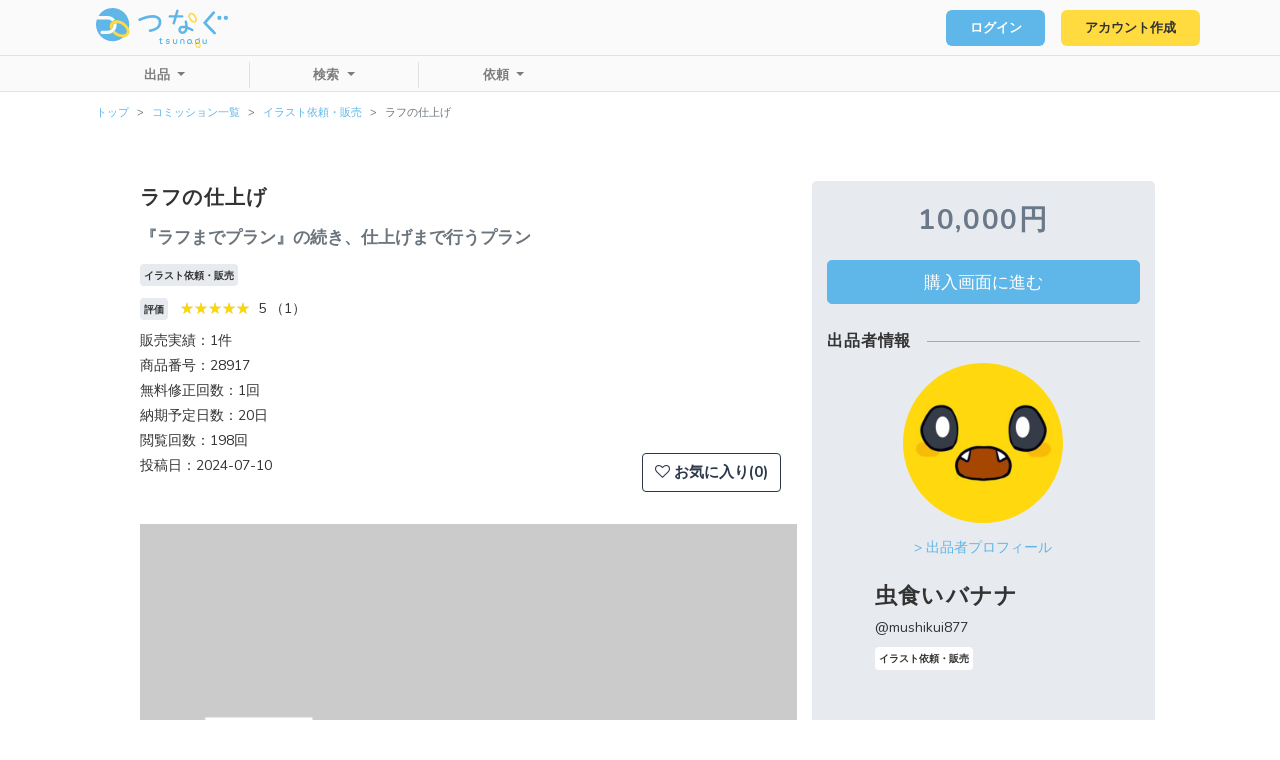

--- FILE ---
content_type: text/html; charset=UTF-8
request_url: https://tsunagu.cloud/products/28917
body_size: 9883
content:
<!doctype html>
<html lang="ja">
<head prefix="og: http://ogp.me/ns# fb: http://ogp.me/ns/fb# website: http://ogp.me/ns/website#">
    <meta charset="utf-8">
    <meta name="viewport" content="width=device-width, initial-scale=1">

    <!-- CSRF Token -->
    <meta name="csrf-token" content="ZzzOcQPxTxhR4lvTJhXaZ24OSBm8LL7Q7wfdlPlK">

    <meta property="og:url" content="https://tsunagu.cloud" />
    <meta property="og:type" content="website" />
    <meta property="og:title" content="    ラフの仕上げ
" />
    <meta property="og:description" content="    『ラフまでプラン』の続き、仕上げまで行うプラン
" />
    <meta property="og:site_name" content="つなぐ" />
    <meta property="og:image" content="            https://tsunagu.cloud/つなぐOGP.jpg
    " />


            <meta name="description" content="クラウドソーシング「つなぐ」なら安全に手数料を気にせずスキル、知識の売買が可能になります。イラスト制作、ホームページ制作、アプリ開発、ライティングなど趣味や特技を仕事にしたい、気軽に作成を依頼したいなら、使い易い便利な機能が豊富なつなぐをご利用ください。">
    
    <!-- title -->
                        <title>ラフの仕上げ『ラフまでプラン』の続き、仕上げまで行うプラン| イラスト依頼・販売 ｜つなぐ</title>
            
    <!-- Scripts -->
    <script src="https://tsunagu.cloud/js/app.js" defer></script>
    <script src="https://code.jquery.com/jquery-3.4.1.min.js" integrity="sha256-CSXorXvZcTkaix6Yvo6HppcZGetbYMGWSFlBw8HfCJo=" crossorigin="anonymous"></script>
    <script src="https://tsunagu.cloud/js/scripts.js?v=210201" defer></script>

    <!-- Fonts -->
    <link rel="preconnect" href="https://fonts.googleapis.com">
    <link rel="preconnect" href="https://fonts.gstatic.com" crossorigin>
    <link href="https://fonts.googleapis.com/css2?family=Nunito:ital@0;1&display=swap" rel="stylesheet">
    <link href="https://fonts.googleapis.com/css2?family=Nunito:ital,wght@0,700;1,700&display=swap" rel="stylesheet">

    <!-- favicon -->
    <link rel="icon" href="https://tsunagu.cloud/つなぐfavicon.ico">

    <!-- Styles -->
    <link href="https://tsunagu.cloud/css/app.css" rel="stylesheet">
    <link href="https://tsunagu.cloud/css/customize.css" rel="stylesheet">

    <link rel="stylesheet" href="https://maxcdn.bootstrapcdn.com/font-awesome/4.5.0/css/font-awesome.min.css">

            <!-- Global site tag (gtag.js) - Google Analytics -->
        <script async src="https://www.googletagmanager.com/gtag/js?id=G-L18XS5FSH4"></script>
        <script>
        window.dataLayer = window.dataLayer || [];
        function gtag(){dataLayer.push(arguments);}
        gtag('js', new Date());

        gtag('config', 'G-L18XS5FSH4');
        </script>
        <link href="https://cdn.jsdelivr.net/npm/summernote@0.8.18/dist/summernote-bs4.min.css" rel="stylesheet">
    <script src="https://cdn.jsdelivr.net/npm/summernote@0.8.18/dist/summernote-bs4.min.js"></script>
</head>
<body>
    <div id="app" >
        <header class="p-header">
    <!-- ヘッダーナビバー上段 -->
    <div class="top border-bottom">
        <div class="nav navbar navbar-expand-md navbar-light justify-content-between">
            <h1 class="navbar-brand p-header__logo">
                <a href="/">
                    <svg xmlns="http://www.w3.org/2000/svg" viewBox="0 0 189.78 57.45"><g id="レイヤー_2" data-name="レイヤー 2"><g id="Top"><path class="cls-1" d="M77.58,34.45a1.9,1.9,0,0,1-.27-3.78C85.9,29.44,90.17,25.87,90,20a5.26,5.26,0,0,0-2.47-4.67A11.75,11.75,0,0,0,81.32,14c-4.83,0-11.07,1.61-17.57,4.54a1.89,1.89,0,0,1-.78.17A1.9,1.9,0,0,1,62.19,15c7.06-3.18,13.66-4.87,19.07-4.87a15.49,15.49,0,0,1,8.28,2,8.8,8.8,0,0,1,4.37,7.63c.57,10.3-10,13.78-16.06,14.65A1.23,1.23,0,0,1,77.58,34.45Z"/><path class="cls-1" d="M139.2,30a49.22,49.22,0,0,0-7.38-3.39,45,45,0,0,0-.89-7.32,1.8,1.8,0,0,0-3.54.68,46.52,46.52,0,0,1,.78,5.64c-4.17-.79-6.62.12-8.06,1.36A6,6,0,0,0,124,37.28a7.13,7.13,0,0,0,5.79-2.47,9.12,9.12,0,0,0,1.84-4.43,48,48,0,0,1,5.87,2.78A1.8,1.8,0,1,0,139.2,30ZM127,32.51a3.48,3.48,0,0,1-3,1.17,2.19,2.19,0,0,1-2-1.56,2.13,2.13,0,0,1,.47-2.41,4.19,4.19,0,0,1,2.79-.78,13.18,13.18,0,0,1,2.87.36A6.18,6.18,0,0,1,127,32.51Z"/><path class="cls-1" d="M170.51,37.9a2.2,2.2,0,0,1-1.58-.65l-14.2-14.67a1.74,1.74,0,0,1-.06-2.4L167.55,5.5a2.2,2.2,0,0,1,1.65-.71,2.24,2.24,0,0,1,1.29.4,1.76,1.76,0,0,1,.34,2.64L159,21.28l13.07,13.5a1.77,1.77,0,0,1-.21,2.66A2.28,2.28,0,0,1,170.51,37.9Z"/><path class="cls-1" d="M186.71,17.22a3.08,3.08,0,1,1,3.07-3.08A3.08,3.08,0,0,1,186.71,17.22Z"/><path class="cls-1" d="M177.42,17.22a3.08,3.08,0,1,1,3.08-3.08A3.08,3.08,0,0,1,177.42,17.22Z"/><path class="cls-1" d="M111.61,23.64a1.4,1.4,0,0,1-.28-.06,1.8,1.8,0,0,1-1.22-2.24L115.3,3.62a1.81,1.81,0,1,1,3.47,1l-5.19,17.72A1.8,1.8,0,0,1,111.61,23.64Z"/><path class="cls-1" d="M124.26,13.72h-18.2a1.66,1.66,0,1,1,0-3.31h18.2a1.66,1.66,0,0,1,0,3.31Z"/><path class="cls-2" d="M143.49,20.47c-2.37,1.67-6.25.12-8.83-3.54s-2.74-7.84-.37-9.51l1.36,1.93c-1.09.77-1,3.51.94,6.22s4.45,3.73,5.54,3Z"/><path class="cls-2" d="M134.29,7.42c2.37-1.68,6.25-.12,8.83,3.54s2.75,7.83.37,9.51l-1.36-1.94c1.09-.76,1-3.5-.94-6.21s-4.45-3.74-5.54-3Z"/><path class="cls-1" d="M23.88,0A23.9,23.9,0,0,0,3.42,11.54H16.75a12.94,12.94,0,0,1,10.91,6,10.11,10.11,0,0,0-4.57,1.8h0a8.14,8.14,0,0,0-6.33-3H1.23A23.63,23.63,0,0,0,0,23.88,23.88,23.88,0,1,0,23.88,0ZM16.75,37.41H9.05a2.39,2.39,0,1,1,0-4.77h7.7a8.16,8.16,0,0,0,4.35-1.25,8.35,8.35,0,0,0,3.07-3.51,8.08,8.08,0,0,0,.74-3.4,8.5,8.5,0,0,0-.08-1.14,5.87,5.87,0,0,1,4.52-1.76,12.58,12.58,0,0,1,.33,2.9A12.94,12.94,0,0,1,16.75,37.41Z"/><path class="cls-2" d="M24.17,27.88a8.35,8.35,0,0,1-3.07,3.51c-.1-.2-.19-.4-.28-.6-1.5-3.42-1.42-6.73.25-9.3l3.47,2.24A5.06,5.06,0,0,0,24.17,27.88Z"/><path class="cls-2" d="M47,38.19c-1.58,2.44-4.33,3.87-7.8,4l-.58,0h-.14A19.45,19.45,0,0,1,28.11,39a21.32,21.32,0,0,1-4.3-3.66,12.79,12.79,0,0,0,3-2.78,17.3,17.3,0,0,0,3.51,3,15.23,15.23,0,0,0,8.17,2.62c1.33,0,3.75-.31,4.94-2.16l.73.47Z"/><path class="cls-3" d="M29.35,21.58a5.87,5.87,0,0,0-4.52,1.76,8.18,8.18,0,0,0-1.74-4,10.11,10.11,0,0,1,4.57-1.8A12.68,12.68,0,0,1,29.35,21.58Z"/><path class="cls-2" d="M48.27,33.59A8.38,8.38,0,0,1,47,38.19L44.2,36.42,43.47,36c2-3.06-.69-8.45-5.82-11.76a15.51,15.51,0,0,0-8.11-2.62h-.19a5.87,5.87,0,0,0-4.52,1.76,4,4,0,0,0-.29.39l-3.47-2.24a8.08,8.08,0,0,1,2-2.15h0a10.11,10.11,0,0,1,4.57-1.8A18.38,18.38,0,0,1,39.9,20.71a19.25,19.25,0,0,1,7.32,8.21A11.61,11.61,0,0,1,48.27,33.59Z"/><path class="cls-2" d="M147,57.45a4.21,4.21,0,0,1-3.6-2.43,5.35,5.35,0,0,1-.55-3.36A3.84,3.84,0,0,1,144.55,49a3.06,3.06,0,0,1,1.45-.49.78.78,0,0,1,.8.77.81.81,0,0,1-.7.88,1.63,1.63,0,0,0-.8.27,2.19,2.19,0,0,0-.94,1.54,3.48,3.48,0,0,0,.37,2.22c.74,1.41,2.19,2,3.24,1.34a.71.71,0,0,1,1,.31.87.87,0,0,1-.27,1.12,3.06,3.06,0,0,1-1.68.49"/><path class="cls-1" d="M113.61,51.85c-2-.05-3.06-1.08-3.06-2.92V45.49a.75.75,0,1,1,1.5,0v3.44c0,.86.26,1.39,1.57,1.42h.13c1.3,0,1.56-.56,1.56-1.42V45.49a.75.75,0,0,1,1.5,0v3.44c0,1.84-1.08,2.87-3,2.92Z"/><path class="cls-1" d="M156.18,51.85c-2-.05-3.06-1.08-3.06-2.92V45.49a.76.76,0,0,1,.75-.75.75.75,0,0,1,.74.75v3.44c0,.86.27,1.39,1.58,1.42h.13c1.3,0,1.56-.56,1.56-1.42V45.49a.75.75,0,0,1,1.5,0v3.44c0,1.84-1.08,2.87-3,2.92Z"/><path class="cls-1" d="M126.5,51.64a.74.74,0,0,1-.74-.75V47.45c0-.85-.27-1.39-1.58-1.42h-.13c-1.3,0-1.56.57-1.56,1.42v3.44a.75.75,0,0,1-.75.75.74.74,0,0,1-.74-.75V47.45c0-1.84,1.08-2.87,3-2.91h.16c2,0,3,1.07,3,2.91v3.44a.74.74,0,0,1-.75.75"/><path class="cls-1" d="M94.84,46.22H91.12a.75.75,0,0,1,0-1.5h3.72a.75.75,0,0,1,0,1.5"/><path class="cls-1" d="M94,51.8a2.23,2.23,0,0,1-1.4-.43,1.78,1.78,0,0,1-.64-1.46V43.66a.75.75,0,1,1,1.49,0v6.25a.39.39,0,0,0,.09.29c.12.1.5.16,1.17,0A.75.75,0,1,1,95,51.67a5.18,5.18,0,0,1-1,.13"/><path class="cls-1" d="M145.85,51.89a3.69,3.69,0,1,1,3.69-3.69,3.69,3.69,0,0,1-3.69,3.69m0-6a2.37,2.37,0,1,0,2.2,2.36,2.29,2.29,0,0,0-2.2-2.36"/><path class="cls-2" d="M148.34,57.07a.73.73,0,0,1-.64-.41.87.87,0,0,1,.27-1.13,2.22,2.22,0,0,0,.94-1.54,3.55,3.55,0,0,0-.37-2.22,2.69,2.69,0,0,0-2.44-1.61.77.77,0,0,1-.79-.77.8.8,0,0,1,.69-.88,4.15,4.15,0,0,1,3.83,2.43,5.32,5.32,0,0,1,.55,3.35A3.84,3.84,0,0,1,148.72,57a.67.67,0,0,1-.38.11"/><path class="cls-1" d="M134.16,51.86a3.32,3.32,0,0,1-3.36-3.52,3.89,3.89,0,0,1,1.14-2.56,3.63,3.63,0,0,1,5.11-.17,3.35,3.35,0,0,1,1,2.55,3.85,3.85,0,0,1-1.14,2.55h0a3.89,3.89,0,0,1-2.56,1.14h-.16m.5-5.73a2.37,2.37,0,0,0-1.66.71,2.4,2.4,0,0,0-.71,1.56,1.86,1.86,0,0,0,2,2,2.44,2.44,0,0,0,2.28-2.28,1.9,1.9,0,0,0-.54-1.43,1.83,1.83,0,0,0-1.33-.53"/><path class="cls-1" d="M138.46,51.74a.69.69,0,0,1-.5-.2l-1.45-1.33a.75.75,0,0,1,1-1.1L139,50.45a.74.74,0,0,1,0,1,.72.72,0,0,1-.55.24"/><path class="cls-1" d="M147.67,46.11a.87.87,0,0,1-.31-.07.75.75,0,0,1-.37-1l.81-1.79a.75.75,0,0,1,1.36.61l-.81,1.79a.74.74,0,0,1-.68.45"/><path class="cls-1" d="M103.18,51.69c2.06,0,3-1.16,3-2.25a1.93,1.93,0,0,0-1.41-1.79,8.8,8.8,0,0,0-1.41-.35,6.62,6.62,0,0,1-1-.25c-.38-.13-.54-.39-.51-.63s.6-.51,1.2-.51a4.59,4.59,0,0,1,2,.58.7.7,0,0,0,.82-.32.66.66,0,0,0-.1-.75,3.42,3.42,0,0,0-2.45-.87h-.11c-1.62,0-2.8.86-2.8,2.05a1.81,1.81,0,0,0,1.36,1.69,9.29,9.29,0,0,0,1.21.29,5.76,5.76,0,0,1,1.32.35.64.64,0,0,1,.45.56c0,.42-.49.83-1.44.83h-.06a2.42,2.42,0,0,1-1.79-.77.74.74,0,0,0-1,.12.75.75,0,0,0,0,.89,3.51,3.51,0,0,0,2.78,1.13Z"/></g></g></svg>                </a>
            </h1>
            <nav class="d-flex d-md-block" id="">
                <ul class="navbar-nav mr-1 mr-md-0">
                                                            <li class="mr-1 mr-md-3">
                            <a class="c-button c-button--small c-button--deco c-button--primary" href="https://tsunagu.cloud/login">ログイン</a>
                        </li>
                                                                <li class="">
                            <a class="c-button c-button--small c-button--deco" href="https://tsunagu.cloud/register">アカウント作成</a>
                        </li>
                                                    </ul>
                <button class="navbar-toggler p-header__menu" type="button"></button>
            </nav>
        </div>
    </div>
    <!-- /ヘッダーナビバー上段 -->
    <!-- ヘッダーナビバー下段 -->
    
    <div class="d-none d-md-block bottom border-bottom p-header__nav">
        <div>
            <nav class="nav navbar navbar-expand-md navbar-light">
                                <ul class="navbar-nav px-5 left dropdown">
                    <a class="nav-link dropdown-toggle" href="#" id="dropdownMenuLink" role="button" data-toggle="dropdown" aria-haspopup="true" aria-expanded="false">
                        出品
                    </a>
                    <div class="dropdown-menu" aria-labelledby="dropdownMenuLink">
                        <a class="dropdown-item w-auto" data-toggle="modal" data-target="#commisionModal">コミッション</a>
                        <a class="dropdown-item w-auto" data-toggle="modal" data-target="#existProductModal">既存・キャラ販売</a>
                        <a class="dropdown-item w-auto" data-toggle="modal" data-target="#auctionModal">オークション</a>
                        <a class="dropdown-item w-auto" data-toggle="modal" data-target="#subscriptionModal">サブスク</a>
                    </div>
                </ul>
                <ul class="navbar-nav px-5 left dropdown">
                    <a class="nav-link dropdown-toggle" href="#" id="dropdownMenuLink" role="button" data-toggle="dropdown" aria-haspopup="true" aria-expanded="false">
                        検索
                    </a>
                    <div class="dropdown-menu" aria-labelledby="dropdownMenuLink">
                        <a class="dropdown-item w-auto" href="https://tsunagu.cloud/users">ユーザー</a>
                        <a class="dropdown-item w-auto" href="https://tsunagu.cloud/products">コミッション</a>
                        <a class="dropdown-item w-auto" href="https://tsunagu.cloud/exist_products">既存・キャラ販売</a>
                        <a class="dropdown-item w-auto" href="https://tsunagu.cloud/auctions">オークション</a>
                        <a class="dropdown-item w-auto" href="https://tsunagu.cloud/subscriptions">サブスク</a>
                        <a class="dropdown-item w-auto" href="https://tsunagu.cloud/portfolios">ポートフォリオ</a>
                        <a class="dropdown-item w-auto" href="https://tsunagu.cloud/job_requests">募集中の仕事</a>
                    </div>
                </ul>
                <ul class="navbar-nav px-5 dropdown">
                    <a class="nav-link dropdown-toggle" href="#" id="dropdownMenuLink" role="button" data-toggle="dropdown" aria-haspopup="true" aria-expanded="false">
                        依頼
                    </a>
                    <div class="dropdown-menu" aria-labelledby="dropdownMenuLink">
                        <a class="dropdown-item w-auto" href="https://tsunagu.cloud/users">個人への依頼</a>
                        <a class="dropdown-item w-auto" href="https://tsunagu.cloud/job_requests/create">全体へ依頼</a>
                    </div>
                </ul>

                            </nav>
        </div>
    </div>

    
    <div class="d-md-none bottom border-bottom p-header__nav" style="overflow-y: scroll"> <!-- scssのコンパイルがうまくできないので一旦style属性で書きます -->
        <div>
            <ul class="list-unstyled">
                                <li class="mb-3">
                    <a class="dropdown-toggle" data-toggle="collapse" href="#collapse1" role="button" aria-expanded="false" aria-controls="collapse1">出品</a>
                    <div class="collapse show" id="collapse1">
                        <a class="dropdown-item w-auto mt-1" data-toggle="modal" data-target="#commisionModal">　コミッション</a>
                        <a class="dropdown-item w-auto mt-1" data-toggle="modal" data-target="#existProductModal">　既存・キャラ販売</a>
                        <a class="dropdown-item w-auto mt-1" data-toggle="modal" data-target="#auctionModal">　オークション</a>
                        <a class="dropdown-item w-auto mt-1" data-toggle="modal" data-target="#subscriptionModal">　サブスク</a>
                    </div>
                </li>
                <li class="mb-3">
                    <a class="dropdown-toggle" data-toggle="collapse" href="#collapse2" role="button" aria-expanded="false" aria-controls="collapse2">検索</a>
                    <div class="collapse show" id="collapse2">
                        <a class="dropdown-item w-auto mt-1" href="https://tsunagu.cloud/users">　ユーザー</a>
                        <a class="dropdown-item w-auto mt-1" href="https://tsunagu.cloud/products">　コミッション</a>
                        <a class="dropdown-item w-auto mt-1" href="https://tsunagu.cloud/exist_products">　既存・キャラ販売</a>
                        <a class="dropdown-item w-auto mt-1" href="https://tsunagu.cloud/auctions">　オークション</a>
                        <a class="dropdown-item w-auto mt-1" href="https://tsunagu.cloud/subscriptions">　サブスク</a>
                        <a class="dropdown-item w-auto mt-1" href="https://tsunagu.cloud/portfolios">　ポートフォリオ</a>
                        <a class="dropdown-item w-auto mt-1" href="https://tsunagu.cloud/job_requests">　募集中の仕事</a>
                    </div>
                </li>

                <li class="mb-3">
                    <a class="dropdown-toggle" data-toggle="collapse" href="#collapse3" role="button" aria-expanded="false" aria-controls="collapse3">依頼</a>
                    <div class="collapse show" id="collapse3">
                        <a class="dropdown-item w-auto mt-1" href="https://tsunagu.cloud/users">　個人への依頼</a>
                        <a class="dropdown-item w-auto mt-1" href="https://tsunagu.cloud/job_requests/create">　全体へ依頼</a>
                    </div>
                </li>

                            </ul>

        </div>
    </div>
    <!-- /ヘッダーナビバー下段 -->
    <div class="p-header__overlay"></div>
</header>

        <main class="">
            <ol class="breadcrumb m-0 ml-md-5 pl-md-5 small bg-white">
        
                            <li class="breadcrumb-item"><a href="https://tsunagu.cloud">トップ</a></li>
            
        
                            <li class="breadcrumb-item"><a href="https://tsunagu.cloud/products">コミッション一覧</a></li>
            
        
                            <li class="breadcrumb-item"><a href="https://tsunagu.cloud/products/categories/2">イラスト依頼・販売</a></li>
            
        
                            <li class="breadcrumb-item active">ラフの仕上げ</li>
            
            </ol>

<style>
.breadcrumb-item + .breadcrumb-item::before {
    content: '>';
}
</style>
                            <div class="container pb-5 mt-5">
        <div class="row justify-content-center p-product--single">
            <div class="col-md-8">
                <div class="mb-4">
                                        <h2 class="h2">ラフの仕上げ</h2>
                    <h5 class="h5 text-muted">『ラフまでプラン』の続き、仕上げまで行うプラン</h5>
                    <p class="badge bg-light mr-3 mt-1 h5">イラスト依頼・販売</p>
                    <p class="mb-0">
                        <span class="badge bg-light mr-2 mt-1 h5">評価</span>
                        <span class="star5_rating mr-2"
                            data-rate="5"></span>5
                        （1）
                    </p>
                    <p class="mb-0">販売実績：1件</p>
                    <p class="mb-0">商品番号：28917</p>
                    <p class="mb-0">無料修正回数：1回</p>
                    <p class="mb-0">納期予定日数：20日</p>
                    <p class="mb-0">閲覧回数：198回</p>
                    <div class="row">
                        <div class="col-5 pr-0">
                            <p>投稿日：2024-07-10</p>
                        </div>
                        <div class="col text-right mr-2 mr-md-3 pl-0">
                            <button type="button" class="btn h4 btn-outline-dark"
                                onclick="document.getElementById('favorite-form').submit();">
                                                                    <i class="fa fa-heart-o"></i>
                                                                お気に入り(0)
                            </button>
                        </div>
                        <form id="favorite-form" action="https://tsunagu.cloud/products28917/favorite" method="POST"
                            class="d-none">
                            <input type="hidden" name="_token" value="ZzzOcQPxTxhR4lvTJhXaZ24OSBm8LL7Q7wfdlPlK">                        </form>
                    </div>
                </div>
                <div class="">
                                            <div class="image c-ofi">
                            <img class="d-block w-100" src="https://tsunagu.cloud/つなぐ商品デフォルト画像.png">
                        </div>
                    
                </div>
                <p class="small mb-5 text-right">※画像押すと拡大表示できます</p>
                
                <div class="mb-5 mt-3">
                    <table class="table">
                        <tbody>
                            <tr>
                                <th width="22%">内容</th>
                                <td>
                                    <p>『ラフまでプラン』をご購入いただいた方のみ。<br />
ラフが良かった場合、クライアント様が望む場合のみご案内いたします。</p>
                                </td>
                            </tr>
                            <tr>
                                <th>購入者へのお願い</th>
                                <td>
                                    <p></p>
                                </td>
                            </tr>
                        </tbody>
                    </table>
                </div>
                <div class="card border-0">
                    <div class="card-header bg-white">
                        <h3>評価（1件）</h3>
                        <p class="h2">
                            <span class="star5_rating mr-2" data-rate="5"></span>
                            5
                        </p>
                    </div>
                    <div class="card-body p-2">
                                                                                    <div class="card border-top-0 border-right-0 border-left-0 p-2">
                                    <div class="card-header bg-white border-0 pl-0 d-flex align-items-center">
                                        <div class="p-profile pr-2">
                                            <div class="avatar avatar--cardSize c-ofi ml-0 mb-2">
                                                                                                                                                    <img class="w-100 img-fluid"
                                                        src="https://prod-tsunagu.s3.ap-northeast-1.amazonaws.com/public/icon/111643957181229637919_6687caebf2cd6.jpg">
                                                                                                                                    </div>
                                    </div>
                                    <div class="d-flex w-100">
                                        <p class="mb-1 mr-auto">D猫</p>
                                        <p class="flex-shrink-1">2024-07-26 21:33:37</p>
                                    </div>
                                </div>
                                <div class="card-body p-0">
                                    <span class="star5_rating" data-rate="5"></span>
                                    <p class="pt-2">
                                        丁寧に対応いただいて、ありがとうございました！
                                    </p>
                                </div>
                            </div>
                                                            </div>
                
            </div>
        </div>

        <!-- 右バー -->
        <div class="col-md-4 bg-light rounded-lg pb-3 mx-md-0 mx-3">
            <!-- 購入するボタン -->
            <div class="mb-4">
                                    <h2 class="text-center text-secondary h1 m-3">
                        10,000円
                    </h2>
                                                    
                                                                        <a href="https://tsunagu.cloud/select_payment_method_for_product/28917"
                                class="btn btn-primary btn-lg btn-block text-white">
                                                                    購入画面に進む
                                                            </a>
                                                                        </div>

            <!-- 出品者情報 -->
            <div>
                <h4 class="h3 c-title--line"><span>出品者情報</span></h4>
                <div class="mb-5">
                    <div class="avatar c-ofi">
                                                    <img class="w-100 img-fluid"
                                src="https://prod-tsunagu.s3.ap-northeast-1.amazonaws.com/public/icon/940850594645934080_66865fafc941d.jpg">
                                            </div>
                    <div class="text-center mb-4">
                        <a
                            href="https://tsunagu.cloud/users/mushikui877">>
                            出品者プロフィール</a>
                    </div>
                    <div class="mb-3 px-5">
                        <h4 class="name">虫食いバナナ</h4>

                        <div class="account mb-2">@mushikui877</div>
                                                                                                    <span class="badge bg-white mr-3 h6">イラスト依頼・販売</span>
                                            </div>
                    <div>

                    </div>
                </div>
                <h4 class="h3 c-title--line"><span>この出品をシェア</span></h4>
                <div>
                    <div class="text-center">
                        <div class="icon">
                            <a href="https://twitter.com/intent/tweet?text=出品者：虫食いバナナ%0a商品名：ラフの仕上げ&url=https://tsunagu.cloud/products/28917&hashtags=つなぐ"
                                rel="nofollow"
                                onClick="window.open(encodeURI(decodeURI(this.href)),'twwindow','width=550, height=450, personalbar=0, toolbar=0, scrollbars=1'); return false;"
                                class="c-button c-button--primary"><svg xmlns="http://www.w3.org/2000/svg"
     viewBox="0 0 512 512"
     class="inline-block"
     style="width: 1em; height: 1em; vertical-align: -0.125em;"
     fill="currentColor">
    <path d="M389.2 48h70.6L305.6 224.2 487 464H345L233.7 318.6 106.5 464H35.8L200.7 275.5 26.8 48H172.4L272.9 180.9 389.2 48zM364.4 421.8h39.1L151.1 88h-42L364.4 421.8z"/>
</svg>
</a>
                        </div>
                        <div class="icon">
                            <a href="http://www.facebook.com/share.php?u=https://tsunagu.cloud/products/28917"
                                rel="nofollow"
                                onClick="window.open(encodeURI(decodeURI(this.href)),'fbwindow','width=550, height=450, personalbar=0, toolbar=0, scrollbars=1'); return false;"
                                class="c-button c-button--fb"><i class="fa fa-facebook"></i></a>
                        </div>
                    </div>
                </div>
            </div>
        </div>
    </div>
    <!-- <div class="row">
        <div class="col-md-8">
            <div class="card my-5">
                <div class="card-body">
                    <h1>評価</h1>
                </div>
            </div>
        </div>
    </div> -->
</div>

<script>
    document.addEventListener('DOMContentLoaded', function() {
        const checkboxes = document.querySelectorAll('.egg-checkbox');
        const purchaseButton = document.getElementById('purchaseButton');

        function updatePurchaseButton() {
            const allChecked = Array.from(checkboxes).every(checkbox => checkbox.checked);
            purchaseButton.disabled = !allChecked;
            purchaseButton.classList.toggle('disabled', !allChecked);
            purchaseButton.classList.toggle('enabled', allChecked);
        }

        checkboxes.forEach(checkbox => {
            checkbox.addEventListener('change', updatePurchaseButton);
        });

        updatePurchaseButton(); // 初期状態を設定
    });
</script>
        </main>
        <footer class="">
    <div class="p-footer__bottom">
	<ul>
		<li><a href="https://tsunagu.cloud/terms-of-service">利用規約</a></li>
		<li><a href="https://tsunagu.cloud/privacy-policy">プライバシーポリシー</a></li>
		<li><a href="https://tsunagu.cloud/tokushou">特商法表記</a></li>
		<li><a href="https://tsunagu-community.com/faq/" target="_blank">よくある質問</a></li>
		<li><a href="https://tsunagu-community.com/guides/" target="_blank">簡単な使い方</a></li>
		<li><a href="https://tsunagu.cloud/contact/create">お問い合わせ</a></li>
		<li><a href="https://twitter.com/tsunagu_cloud">公式X</a></li>
		<li>パートナー企業： <a href="https://minna-systems.co.jp/" target="_blank">株式会社みんなシステムズ</a>　/　<a href="https://itachi.co.jp/" target="_blank">株式会社イタチ</a></li>
	</ul>
	
	<div>©2025 つなぐ</div>
</div>
</footer>            </div>
    <div class="js_now-processing">
    <div class="spinner">
        <i class="fa fa-spinner fa-5x fa-pulse"></i>
    </div>
</div>


<style>
    .js_toggle_now-processing.button_color_disabled {
        background-color: #ccc !important;
        border-color    : #ccc !important;
    }

    .js_now-processing {
        display: none; /* 通常時は非表示 */
        width: 100%;
        height : 100vh;
        background-color: rgb(0, 0, 0, 0.2);
        position: fixed;
        top: 0;
        left: 0;
    }
    .js_now-processing > .spinner {
        color: white;
        position: absolute;
        z-index: 1000;
        top: 50%;
        left: 50%;
        transform: translate(-50%, -50%);
    }
</style>


<script>
    $(function() {
        // スピナーを表示してボタンを無効化(っぽく見せる)
        $('#form').on('submit', function(event) {
            // 必須項目が全て入力済みかどうかチェック
            //    <input required>が調査対象
            let hasFormFilled = $('#form').get(0).checkValidity();
            if(!hasFormFilled) {
                return;
            }

            // スピナー表示
            toggleButton();        // ボタンの無効化
            toggleNowProcessing(); // スピナーの表示
        });

        // ボタンの色を変えて無効っぽく見せる
        //     <button type="submit"></button>で普通に登録・更新処理をするときは
        //     disabledを付与するとsubmitされなくなってしまうため、ボタンの色を変えて「無効っぽく」見せるようにする。
        //     (スピナーを最前面に表示していればボタンは二度押しできないのでdisabledにしなくても問題ない)
        function toggleButton() {
            $('.js_toggle_now-processing').toggleClass('button_color_disabled');
        }

        // スピナーの表示/非表示の切り替え
        function toggleNowProcessing() {
            $('.js_now-processing').toggle();
        }
    });
</script>

    
    
        <script>
        $(function() {
            $('.js-clear-notifications').on('click', function() {
                $.ajax({
                    type: 'GET',
                    url: '/notification/clear/' + null,
                })
            })
        })
    </script>

    
        
    <div class="modal fade" id="commisionModal" tabindex="-1" aria-labelledby="commisionModalLabel" aria-hidden="true">
        <div class="modal-dialog modal-dialog-centered">
            <div class="modal-content">
                <div class="modal-body mx-auto">
                    <p class="mb-0">
                        クライアントと相談しながら制作する商品に向いた出品方法です。<br>
                        購入を相談経由（購入制限にチェック）にすることで、注文内容に合わせて柔軟に価格を変更し販売することが可能となります。（つなぐではいわゆる専用出品というものが不要です）<br>
                        メッセージ機能のみで、商品の価格設定から販売・納品まで簡単に行うことができます。
                    </p>
                </div>
                <div class="modal-footer text-center d-flex justify-content-around">
                    <a href="https://tsunagu.cloud/products/create" class="btn btn-dark text-white">
                        コミッション出品フォームへ
                    </a>
                </div>
            </div>
        </div>
    </div>
    
    <div class="modal fade" id="existProductModal" tabindex="-1" aria-labelledby="existProductModalLabel" aria-hidden="true">
        <div class="modal-dialog modal-dialog-centered">
            <div class="modal-content">
                <div class="modal-body mx-auto">
                    <p class="mb-0">
                        コミッション（オーダーメイド）ではない既に完成しているオリジナル商品の販売に適した出品方法です。<br>
                        販売人数を一人限定や複数人など選択可能であり、納品作業も自動で行うことができます。<br>
                        SNS用イラストやアイコンはもちろん、TRPG用立ち絵、Vtuber用モデル、Live2Dのモデリングデータ等様々な用途の出品に利用できます。<br>
                        ※AIチェック項目がありますので必ず確認してください
                    </p>
                </div>
                <div class="modal-footer text-center d-flex justify-content-around">
                    <a href="https://tsunagu.cloud/exist_products/create" class="btn btn-dark text-white">
                        既存・キャラ販売出品フォームへ
                    </a>
                </div>
            </div>
        </div>
    </div>
    
    <div class="modal fade" id="auctionModal" tabindex="-1" aria-labelledby="auctionModalLabel" aria-hidden="true">
        <div class="modal-dialog modal-dialog-centered">
            <div class="modal-content">
                <div class="modal-body mx-auto">
                    <p class="mb-0">
                        入札者が値段を付け、一番高い価格を提示した人が商品を落札します。<br>
                        スタート時の価格設定以外に即決価格の設定が可能。また分単位で終了時刻を設定することもできます。<br>
                        既に完成しているオリジナルの商品（イラストやLive2Dのモデリングデータ等）の出品が可能です。<br>
                        著作権の有無に関わらず転売は禁止であり、著作権を自身が保有しているオリジナル商品のみ出品可能です。<br>
                        ※AIチェック項目がありますので必ず確認してください
                    </p>
                </div>
                <div class="modal-footer text-center d-flex justify-content-around">
                    <a href="https://tsunagu.cloud/mypage/auctions/create" class="btn btn-dark text-white">
                        オークション出品フォームへ
                    </a>
                </div>
            </div>
        </div>
    </div>
    
    <div class="modal fade" id="subscriptionModal" tabindex="-1" aria-labelledby="subscriptionModalLabel" aria-hidden="true">
        <div class="modal-dialog modal-dialog-centered">
            <div class="modal-content">
                <div class="modal-body mx-auto">
                    <p class="mb-0">
                        定期的に同一の購入者にイラスト・素材・文章・音声などを届けたい方や、長期的にサポートするサービスに最適な出品方法です。<br>
                        購入された日から一ヶ月ごとに自動で決済が行われます。<br>
                        購入者は一度申し込むだけで、継続的にサービスやコンテンツを受け取ることができます。<br>
                        出品時にプラン内容・金額・提供頻度を設定するだけで、簡単にスタートできます。<br>
                    </p>
                </div>
                <div class="modal-footer text-center d-flex justify-content-around">
                    <a href="https://tsunagu.cloud/subscriptions/create" class="btn btn-dark text-white">
                        サブスク出品フォームへ
                    </a>
                </div>
            </div>
        </div>
    </div>
</body>
</html>


--- FILE ---
content_type: text/css
request_url: https://tsunagu.cloud/css/app.css
body_size: 149744
content:
@charset "UTF-8";
.bottom_tab {
  position: fixed;
  bottom: 0;
  width: 100%;
  height: 64px;
  z-index: 2;
}
.bottom_tab .tab-list {
  display: flex;
  width: 100%;
  height: 100%;
  list-style-type: none;
}
.bottom_tab .tab-item {
  flex: 1;
  height: 100%;
  color: var(--gray);
}
.bottom_tab .tab-item a {
  color: inherit;
  display: flex;
  width: 100%;
  height: 100%;
  flex-direction: column;
  align-items: center;
  justify-content: center;
}
.bottom_tab .tab-item .icon {
  font-size: 24px;
}
.bottom_tab .tab-item .title {
  font-size: 10px;
}

#app.colorsing {
  padding-bottom: 64px;
}

/*!
 * Bootstrap v4.5.3 (https://getbootstrap.com/)
 * Copyright 2011-2020 The Bootstrap Authors
 * Copyright 2011-2020 Twitter, Inc.
 * Licensed under MIT (https://github.com/twbs/bootstrap/blob/main/LICENSE)
 */
:root {
  --blue: #5EB7E8;
  --indigo: #6574cd;
  --purple: #9561e2;
  --pink: #f66d9b;
  --red: #d85a57;
  --orange: #f6993f;
  --yellow: #FFDB3F;
  --green: #38c172;
  --teal: #4dc0b5;
  --cyan: #6cb2eb;
  --white: #fff;
  --gray: #6c757d;
  --gray-dark: #343a40;
  --primary: #5EB7E8;
  --secondary: #6A7889;
  --success: #38c172;
  --info: #6cb2eb;
  --warning: #FFDB3F;
  --danger: #d85a57;
  --light: #E7EAEE;
  --dark: #2C384A;
  --orange: #f6993f;
  --green: #38c172;
  --breakpoint-xs: 0;
  --breakpoint-sm: 576px;
  --breakpoint-md: 768px;
  --breakpoint-lg: 992px;
  --breakpoint-xl: 1200px;
  --font-family-sans-serif: "Nunito", "ヒラギノ角ゴ ProN W3", Hiragino Kaku Gothic ProN, Arial, "游ゴシック体", YuGothic, "游ゴシック Medium", "Yu Gothic Medium", "游ゴシック", "Yu Gothic", "メイリオ", Meiryo, sans-serif;
  --font-family-monospace: SFMono-Regular, Menlo, Monaco, Consolas, "Liberation Mono", "Courier New", monospace;
}

*,
*::before,
*::after {
  box-sizing: border-box;
}

html {
  font-family: sans-serif;
  line-height: 1.15;
  -webkit-text-size-adjust: 100%;
  -webkit-tap-highlight-color: rgba(0, 0, 0, 0);
}

article, aside, figcaption, figure, footer, header, hgroup, main, nav, section {
  display: block;
}

body {
  margin: 0;
  font-family: "Nunito", "ヒラギノ角ゴ ProN W3", Hiragino Kaku Gothic ProN, Arial, "游ゴシック体", YuGothic, "游ゴシック Medium", "Yu Gothic Medium", "游ゴシック", "Yu Gothic", "メイリオ", Meiryo, sans-serif;
  font-size: 0.87rem;
  font-weight: 400;
  line-height: 1.6;
  color: #333333;
  text-align: left;
  background-color: #fff;
}

[tabindex="-1"]:focus:not(:focus-visible) {
  outline: 0 !important;
}

hr {
  box-sizing: content-box;
  height: 0;
  overflow: visible;
}

h1, h2, h3, h4, h5, h6 {
  margin-top: 0;
  margin-bottom: 0.5rem;
}

p {
  margin-top: 0;
  margin-bottom: 1rem;
}

abbr[title],
abbr[data-original-title] {
  text-decoration: underline;
  -webkit-text-decoration: underline dotted;
          text-decoration: underline dotted;
  cursor: help;
  border-bottom: 0;
  -webkit-text-decoration-skip-ink: none;
          text-decoration-skip-ink: none;
}

address {
  margin-bottom: 1rem;
  font-style: normal;
  line-height: inherit;
}

ol,
ul,
dl {
  margin-top: 0;
  margin-bottom: 1rem;
}

ol ol,
ul ul,
ol ul,
ul ol {
  margin-bottom: 0;
}

dt {
  font-weight: 700;
}

dd {
  margin-bottom: 0.5rem;
  margin-left: 0;
}

blockquote {
  margin: 0 0 1rem;
}

b,
strong {
  font-weight: bolder;
}

small {
  font-size: 80%;
}

sub,
sup {
  position: relative;
  font-size: 75%;
  line-height: 0;
  vertical-align: baseline;
}

sub {
  bottom: -0.25em;
}

sup {
  top: -0.5em;
}

a {
  color: #5EB7E8;
  text-decoration: none;
  background-color: transparent;
}
a:hover {
  color: #1f98da;
  text-decoration: underline;
}

a:not([href]):not([class]) {
  color: inherit;
  text-decoration: none;
}
a:not([href]):not([class]):hover {
  color: inherit;
  text-decoration: none;
}

pre,
code,
kbd,
samp {
  font-family: SFMono-Regular, Menlo, Monaco, Consolas, "Liberation Mono", "Courier New", monospace;
  font-size: 1em;
}

pre {
  margin-top: 0;
  margin-bottom: 1rem;
  overflow: auto;
  -ms-overflow-style: scrollbar;
}

figure {
  margin: 0 0 1rem;
}

img {
  vertical-align: middle;
  border-style: none;
}

svg {
  overflow: hidden;
  vertical-align: middle;
}

table {
  border-collapse: collapse;
}

caption {
  padding-top: 0.75rem;
  padding-bottom: 0.75rem;
  color: #6c757d;
  text-align: left;
  caption-side: bottom;
}

th {
  text-align: inherit;
  text-align: -webkit-match-parent;
}

label {
  display: inline-block;
  margin-bottom: 0.5rem;
}

button {
  border-radius: 0;
}

button:focus {
  outline: 1px dotted;
  outline: 5px auto -webkit-focus-ring-color;
}

input,
button,
select,
optgroup,
textarea {
  margin: 0;
  font-family: inherit;
  font-size: inherit;
  line-height: inherit;
}

button,
input {
  overflow: visible;
}

button,
select {
  text-transform: none;
}

[role=button] {
  cursor: pointer;
}

select {
  word-wrap: normal;
}

button,
[type=button],
[type=reset],
[type=submit] {
  -webkit-appearance: button;
}

button:not(:disabled),
[type=button]:not(:disabled),
[type=reset]:not(:disabled),
[type=submit]:not(:disabled) {
  cursor: pointer;
}

button::-moz-focus-inner,
[type=button]::-moz-focus-inner,
[type=reset]::-moz-focus-inner,
[type=submit]::-moz-focus-inner {
  padding: 0;
  border-style: none;
}

input[type=radio],
input[type=checkbox] {
  box-sizing: border-box;
  padding: 0;
}

textarea {
  overflow: auto;
  resize: vertical;
}

fieldset {
  min-width: 0;
  padding: 0;
  margin: 0;
  border: 0;
}

legend {
  display: block;
  width: 100%;
  max-width: 100%;
  padding: 0;
  margin-bottom: 0.5rem;
  font-size: 1.5rem;
  line-height: inherit;
  color: inherit;
  white-space: normal;
}

progress {
  vertical-align: baseline;
}

[type=number]::-webkit-inner-spin-button,
[type=number]::-webkit-outer-spin-button {
  height: auto;
}

[type=search] {
  outline-offset: -2px;
  -webkit-appearance: none;
}

[type=search]::-webkit-search-decoration {
  -webkit-appearance: none;
}

::-webkit-file-upload-button {
  font: inherit;
  -webkit-appearance: button;
}

output {
  display: inline-block;
}

summary {
  display: list-item;
  cursor: pointer;
}

template {
  display: none;
}

[hidden] {
  display: none !important;
}

h1, h2, h3, h4, h5, h6,
.h1, .h2, .h3, .h4, .h5, .h6 {
  margin-bottom: 0.5rem;
  font-weight: 500;
  line-height: 1.2;
}

h1, .h1 {
  font-size: 2.175rem;
}

h2, .h2 {
  font-size: 1.74rem;
}

h3, .h3 {
  font-size: 1.5225rem;
}

h4, .h4 {
  font-size: 1.305rem;
}

h5, .h5 {
  font-size: 1.0875rem;
}

h6, .h6 {
  font-size: 0.87rem;
}

.lead {
  font-size: 1.0875rem;
  font-weight: 300;
}

.display-1 {
  font-size: 6rem;
  font-weight: 300;
  line-height: 1.2;
}

.display-2 {
  font-size: 5.5rem;
  font-weight: 300;
  line-height: 1.2;
}

.display-3 {
  font-size: 4.5rem;
  font-weight: 300;
  line-height: 1.2;
}

.display-4 {
  font-size: 3.5rem;
  font-weight: 300;
  line-height: 1.2;
}

hr {
  margin-top: 1rem;
  margin-bottom: 1rem;
  border: 0;
  border-top: 1px solid rgba(0, 0, 0, 0.1);
}

small,
.small {
  font-size: 80%;
  font-weight: 400;
}

mark,
.mark {
  padding: 0.2em;
  background-color: #fcf8e3;
}

.list-unstyled {
  padding-left: 0;
  list-style: none;
}

.list-inline {
  padding-left: 0;
  list-style: none;
}

.list-inline-item {
  display: inline-block;
}
.list-inline-item:not(:last-child) {
  margin-right: 0.5rem;
}

.initialism {
  font-size: 90%;
  text-transform: uppercase;
}

.blockquote {
  margin-bottom: 1rem;
  font-size: 1.0875rem;
}

.blockquote-footer {
  display: block;
  font-size: 80%;
  color: #6c757d;
}
.blockquote-footer::before {
  content: "— ";
}

.img-fluid {
  max-width: 100%;
  height: auto;
}

.img-thumbnail {
  padding: 0.25rem;
  background-color: #fff;
  border: 1px solid #dee2e6;
  border-radius: 0.25rem;
  max-width: 100%;
  height: auto;
}

.figure {
  display: inline-block;
}

.figure-img {
  margin-bottom: 0.5rem;
  line-height: 1;
}

.figure-caption {
  font-size: 90%;
  color: #6c757d;
}

code {
  font-size: 87.5%;
  color: #f66d9b;
  word-wrap: break-word;
}
a > code {
  color: inherit;
}

kbd {
  padding: 0.2rem 0.4rem;
  font-size: 87.5%;
  color: #fff;
  background-color: #212529;
  border-radius: 0.2rem;
}
kbd kbd {
  padding: 0;
  font-size: 100%;
  font-weight: 700;
}

pre {
  display: block;
  font-size: 87.5%;
  color: #212529;
}
pre code {
  font-size: inherit;
  color: inherit;
  word-break: normal;
}

.pre-scrollable {
  max-height: 340px;
  overflow-y: scroll;
}

.container,
.container-fluid,
.container-xl {
  width: 100%;
  padding-right: 15px;
  padding-left: 15px;
  margin-right: auto;
  margin-left: auto;
}

@media (min-width: 1200px) {
  .container-xl, .container-lg, .container-md, .container-sm, .container {
    max-width: 1030px;
  }
}
.row {
  display: flex;
  flex-wrap: wrap;
  margin-right: -15px;
  margin-left: -15px;
}

.no-gutters {
  margin-right: 0;
  margin-left: 0;
}
.no-gutters > .col,
.no-gutters > [class*=col-] {
  padding-right: 0;
  padding-left: 0;
}

.col-xl,
.col-xl-auto, .col-xl-12, .col-xl-11, .col-xl-10, .col-xl-9, .col-xl-8, .col-xl-7, .col-xl-6, .col-xl-5, .col-xl-4, .col-xl-3, .col-xl-2, .col-xl-1, .col-lg,
.col-lg-auto, .col-lg-12, .col-lg-11, .col-lg-10, .col-lg-9, .col-lg-8, .col-lg-7, .col-lg-6, .col-lg-5, .col-lg-4, .col-lg-3, .col-lg-2, .col-lg-1, .col-md,
.col-md-auto, .col-md-12, .col-md-11, .col-md-10, .col-md-9, .col-md-8, .col-md-7, .col-md-6, .col-md-5, .col-md-4, .col-md-3, .col-md-2, .col-md-1, .col-sm,
.col-sm-auto, .col-sm-12, .col-sm-11, .col-sm-10, .col-sm-9, .col-sm-8, .col-sm-7, .col-sm-6, .col-sm-5, .col-sm-4, .col-sm-3, .col-sm-2, .col-sm-1, .col,
.col-auto, .col-12, .col-11, .col-10, .col-9, .col-8, .col-7, .col-6, .col-5, .col-4, .col-3, .col-2, .col-1 {
  position: relative;
  width: 100%;
  padding-right: 15px;
  padding-left: 15px;
}

.col {
  flex-basis: 0;
  flex-grow: 1;
  max-width: 100%;
}

.row-cols-1 > * {
  flex: 0 0 100%;
  max-width: 100%;
}

.row-cols-2 > * {
  flex: 0 0 50%;
  max-width: 50%;
}

.row-cols-3 > * {
  flex: 0 0 33.3333333333%;
  max-width: 33.3333333333%;
}

.row-cols-4 > * {
  flex: 0 0 25%;
  max-width: 25%;
}

.row-cols-5 > * {
  flex: 0 0 20%;
  max-width: 20%;
}

.row-cols-6 > * {
  flex: 0 0 16.6666666667%;
  max-width: 16.6666666667%;
}

.col-auto {
  flex: 0 0 auto;
  width: auto;
  max-width: 100%;
}

.col-1 {
  flex: 0 0 8.3333333333%;
  max-width: 8.3333333333%;
}

.col-2 {
  flex: 0 0 16.6666666667%;
  max-width: 16.6666666667%;
}

.col-3 {
  flex: 0 0 25%;
  max-width: 25%;
}

.col-4 {
  flex: 0 0 33.3333333333%;
  max-width: 33.3333333333%;
}

.col-5 {
  flex: 0 0 41.6666666667%;
  max-width: 41.6666666667%;
}

.col-6 {
  flex: 0 0 50%;
  max-width: 50%;
}

.col-7 {
  flex: 0 0 58.3333333333%;
  max-width: 58.3333333333%;
}

.col-8 {
  flex: 0 0 66.6666666667%;
  max-width: 66.6666666667%;
}

.col-9 {
  flex: 0 0 75%;
  max-width: 75%;
}

.col-10 {
  flex: 0 0 83.3333333333%;
  max-width: 83.3333333333%;
}

.col-11 {
  flex: 0 0 91.6666666667%;
  max-width: 91.6666666667%;
}

.col-12 {
  flex: 0 0 100%;
  max-width: 100%;
}

.order-first {
  order: -1;
}

.order-last {
  order: 13;
}

.order-0 {
  order: 0;
}

.order-1 {
  order: 1;
}

.order-2 {
  order: 2;
}

.order-3 {
  order: 3;
}

.order-4 {
  order: 4;
}

.order-5 {
  order: 5;
}

.order-6 {
  order: 6;
}

.order-7 {
  order: 7;
}

.order-8 {
  order: 8;
}

.order-9 {
  order: 9;
}

.order-10 {
  order: 10;
}

.order-11 {
  order: 11;
}

.order-12 {
  order: 12;
}

.offset-1 {
  margin-left: 8.3333333333%;
}

.offset-2 {
  margin-left: 16.6666666667%;
}

.offset-3 {
  margin-left: 25%;
}

.offset-4 {
  margin-left: 33.3333333333%;
}

.offset-5 {
  margin-left: 41.6666666667%;
}

.offset-6 {
  margin-left: 50%;
}

.offset-7 {
  margin-left: 58.3333333333%;
}

.offset-8 {
  margin-left: 66.6666666667%;
}

.offset-9 {
  margin-left: 75%;
}

.offset-10 {
  margin-left: 83.3333333333%;
}

.offset-11 {
  margin-left: 91.6666666667%;
}

@media (min-width: 576px) {
  .col-sm {
    flex-basis: 0;
    flex-grow: 1;
    max-width: 100%;
  }

  .row-cols-sm-1 > * {
    flex: 0 0 100%;
    max-width: 100%;
  }

  .row-cols-sm-2 > * {
    flex: 0 0 50%;
    max-width: 50%;
  }

  .row-cols-sm-3 > * {
    flex: 0 0 33.3333333333%;
    max-width: 33.3333333333%;
  }

  .row-cols-sm-4 > * {
    flex: 0 0 25%;
    max-width: 25%;
  }

  .row-cols-sm-5 > * {
    flex: 0 0 20%;
    max-width: 20%;
  }

  .row-cols-sm-6 > * {
    flex: 0 0 16.6666666667%;
    max-width: 16.6666666667%;
  }

  .col-sm-auto {
    flex: 0 0 auto;
    width: auto;
    max-width: 100%;
  }

  .col-sm-1 {
    flex: 0 0 8.3333333333%;
    max-width: 8.3333333333%;
  }

  .col-sm-2 {
    flex: 0 0 16.6666666667%;
    max-width: 16.6666666667%;
  }

  .col-sm-3 {
    flex: 0 0 25%;
    max-width: 25%;
  }

  .col-sm-4 {
    flex: 0 0 33.3333333333%;
    max-width: 33.3333333333%;
  }

  .col-sm-5 {
    flex: 0 0 41.6666666667%;
    max-width: 41.6666666667%;
  }

  .col-sm-6 {
    flex: 0 0 50%;
    max-width: 50%;
  }

  .col-sm-7 {
    flex: 0 0 58.3333333333%;
    max-width: 58.3333333333%;
  }

  .col-sm-8 {
    flex: 0 0 66.6666666667%;
    max-width: 66.6666666667%;
  }

  .col-sm-9 {
    flex: 0 0 75%;
    max-width: 75%;
  }

  .col-sm-10 {
    flex: 0 0 83.3333333333%;
    max-width: 83.3333333333%;
  }

  .col-sm-11 {
    flex: 0 0 91.6666666667%;
    max-width: 91.6666666667%;
  }

  .col-sm-12 {
    flex: 0 0 100%;
    max-width: 100%;
  }

  .order-sm-first {
    order: -1;
  }

  .order-sm-last {
    order: 13;
  }

  .order-sm-0 {
    order: 0;
  }

  .order-sm-1 {
    order: 1;
  }

  .order-sm-2 {
    order: 2;
  }

  .order-sm-3 {
    order: 3;
  }

  .order-sm-4 {
    order: 4;
  }

  .order-sm-5 {
    order: 5;
  }

  .order-sm-6 {
    order: 6;
  }

  .order-sm-7 {
    order: 7;
  }

  .order-sm-8 {
    order: 8;
  }

  .order-sm-9 {
    order: 9;
  }

  .order-sm-10 {
    order: 10;
  }

  .order-sm-11 {
    order: 11;
  }

  .order-sm-12 {
    order: 12;
  }

  .offset-sm-0 {
    margin-left: 0;
  }

  .offset-sm-1 {
    margin-left: 8.3333333333%;
  }

  .offset-sm-2 {
    margin-left: 16.6666666667%;
  }

  .offset-sm-3 {
    margin-left: 25%;
  }

  .offset-sm-4 {
    margin-left: 33.3333333333%;
  }

  .offset-sm-5 {
    margin-left: 41.6666666667%;
  }

  .offset-sm-6 {
    margin-left: 50%;
  }

  .offset-sm-7 {
    margin-left: 58.3333333333%;
  }

  .offset-sm-8 {
    margin-left: 66.6666666667%;
  }

  .offset-sm-9 {
    margin-left: 75%;
  }

  .offset-sm-10 {
    margin-left: 83.3333333333%;
  }

  .offset-sm-11 {
    margin-left: 91.6666666667%;
  }
}
@media (min-width: 768px) {
  .col-md {
    flex-basis: 0;
    flex-grow: 1;
    max-width: 100%;
  }

  .row-cols-md-1 > * {
    flex: 0 0 100%;
    max-width: 100%;
  }

  .row-cols-md-2 > * {
    flex: 0 0 50%;
    max-width: 50%;
  }

  .row-cols-md-3 > * {
    flex: 0 0 33.3333333333%;
    max-width: 33.3333333333%;
  }

  .row-cols-md-4 > * {
    flex: 0 0 25%;
    max-width: 25%;
  }

  .row-cols-md-5 > * {
    flex: 0 0 20%;
    max-width: 20%;
  }

  .row-cols-md-6 > * {
    flex: 0 0 16.6666666667%;
    max-width: 16.6666666667%;
  }

  .col-md-auto {
    flex: 0 0 auto;
    width: auto;
    max-width: 100%;
  }

  .col-md-1 {
    flex: 0 0 8.3333333333%;
    max-width: 8.3333333333%;
  }

  .col-md-2 {
    flex: 0 0 16.6666666667%;
    max-width: 16.6666666667%;
  }

  .col-md-3 {
    flex: 0 0 25%;
    max-width: 25%;
  }

  .col-md-4 {
    flex: 0 0 33.3333333333%;
    max-width: 33.3333333333%;
  }

  .col-md-5 {
    flex: 0 0 41.6666666667%;
    max-width: 41.6666666667%;
  }

  .col-md-6 {
    flex: 0 0 50%;
    max-width: 50%;
  }

  .col-md-7 {
    flex: 0 0 58.3333333333%;
    max-width: 58.3333333333%;
  }

  .col-md-8 {
    flex: 0 0 66.6666666667%;
    max-width: 66.6666666667%;
  }

  .col-md-9 {
    flex: 0 0 75%;
    max-width: 75%;
  }

  .col-md-10 {
    flex: 0 0 83.3333333333%;
    max-width: 83.3333333333%;
  }

  .col-md-11 {
    flex: 0 0 91.6666666667%;
    max-width: 91.6666666667%;
  }

  .col-md-12 {
    flex: 0 0 100%;
    max-width: 100%;
  }

  .order-md-first {
    order: -1;
  }

  .order-md-last {
    order: 13;
  }

  .order-md-0 {
    order: 0;
  }

  .order-md-1 {
    order: 1;
  }

  .order-md-2 {
    order: 2;
  }

  .order-md-3 {
    order: 3;
  }

  .order-md-4 {
    order: 4;
  }

  .order-md-5 {
    order: 5;
  }

  .order-md-6 {
    order: 6;
  }

  .order-md-7 {
    order: 7;
  }

  .order-md-8 {
    order: 8;
  }

  .order-md-9 {
    order: 9;
  }

  .order-md-10 {
    order: 10;
  }

  .order-md-11 {
    order: 11;
  }

  .order-md-12 {
    order: 12;
  }

  .offset-md-0 {
    margin-left: 0;
  }

  .offset-md-1 {
    margin-left: 8.3333333333%;
  }

  .offset-md-2 {
    margin-left: 16.6666666667%;
  }

  .offset-md-3 {
    margin-left: 25%;
  }

  .offset-md-4 {
    margin-left: 33.3333333333%;
  }

  .offset-md-5 {
    margin-left: 41.6666666667%;
  }

  .offset-md-6 {
    margin-left: 50%;
  }

  .offset-md-7 {
    margin-left: 58.3333333333%;
  }

  .offset-md-8 {
    margin-left: 66.6666666667%;
  }

  .offset-md-9 {
    margin-left: 75%;
  }

  .offset-md-10 {
    margin-left: 83.3333333333%;
  }

  .offset-md-11 {
    margin-left: 91.6666666667%;
  }
}
@media (min-width: 992px) {
  .col-lg {
    flex-basis: 0;
    flex-grow: 1;
    max-width: 100%;
  }

  .row-cols-lg-1 > * {
    flex: 0 0 100%;
    max-width: 100%;
  }

  .row-cols-lg-2 > * {
    flex: 0 0 50%;
    max-width: 50%;
  }

  .row-cols-lg-3 > * {
    flex: 0 0 33.3333333333%;
    max-width: 33.3333333333%;
  }

  .row-cols-lg-4 > * {
    flex: 0 0 25%;
    max-width: 25%;
  }

  .row-cols-lg-5 > * {
    flex: 0 0 20%;
    max-width: 20%;
  }

  .row-cols-lg-6 > * {
    flex: 0 0 16.6666666667%;
    max-width: 16.6666666667%;
  }

  .col-lg-auto {
    flex: 0 0 auto;
    width: auto;
    max-width: 100%;
  }

  .col-lg-1 {
    flex: 0 0 8.3333333333%;
    max-width: 8.3333333333%;
  }

  .col-lg-2 {
    flex: 0 0 16.6666666667%;
    max-width: 16.6666666667%;
  }

  .col-lg-3 {
    flex: 0 0 25%;
    max-width: 25%;
  }

  .col-lg-4 {
    flex: 0 0 33.3333333333%;
    max-width: 33.3333333333%;
  }

  .col-lg-5 {
    flex: 0 0 41.6666666667%;
    max-width: 41.6666666667%;
  }

  .col-lg-6 {
    flex: 0 0 50%;
    max-width: 50%;
  }

  .col-lg-7 {
    flex: 0 0 58.3333333333%;
    max-width: 58.3333333333%;
  }

  .col-lg-8 {
    flex: 0 0 66.6666666667%;
    max-width: 66.6666666667%;
  }

  .col-lg-9 {
    flex: 0 0 75%;
    max-width: 75%;
  }

  .col-lg-10 {
    flex: 0 0 83.3333333333%;
    max-width: 83.3333333333%;
  }

  .col-lg-11 {
    flex: 0 0 91.6666666667%;
    max-width: 91.6666666667%;
  }

  .col-lg-12 {
    flex: 0 0 100%;
    max-width: 100%;
  }

  .order-lg-first {
    order: -1;
  }

  .order-lg-last {
    order: 13;
  }

  .order-lg-0 {
    order: 0;
  }

  .order-lg-1 {
    order: 1;
  }

  .order-lg-2 {
    order: 2;
  }

  .order-lg-3 {
    order: 3;
  }

  .order-lg-4 {
    order: 4;
  }

  .order-lg-5 {
    order: 5;
  }

  .order-lg-6 {
    order: 6;
  }

  .order-lg-7 {
    order: 7;
  }

  .order-lg-8 {
    order: 8;
  }

  .order-lg-9 {
    order: 9;
  }

  .order-lg-10 {
    order: 10;
  }

  .order-lg-11 {
    order: 11;
  }

  .order-lg-12 {
    order: 12;
  }

  .offset-lg-0 {
    margin-left: 0;
  }

  .offset-lg-1 {
    margin-left: 8.3333333333%;
  }

  .offset-lg-2 {
    margin-left: 16.6666666667%;
  }

  .offset-lg-3 {
    margin-left: 25%;
  }

  .offset-lg-4 {
    margin-left: 33.3333333333%;
  }

  .offset-lg-5 {
    margin-left: 41.6666666667%;
  }

  .offset-lg-6 {
    margin-left: 50%;
  }

  .offset-lg-7 {
    margin-left: 58.3333333333%;
  }

  .offset-lg-8 {
    margin-left: 66.6666666667%;
  }

  .offset-lg-9 {
    margin-left: 75%;
  }

  .offset-lg-10 {
    margin-left: 83.3333333333%;
  }

  .offset-lg-11 {
    margin-left: 91.6666666667%;
  }
}
@media (min-width: 1200px) {
  .col-xl {
    flex-basis: 0;
    flex-grow: 1;
    max-width: 100%;
  }

  .row-cols-xl-1 > * {
    flex: 0 0 100%;
    max-width: 100%;
  }

  .row-cols-xl-2 > * {
    flex: 0 0 50%;
    max-width: 50%;
  }

  .row-cols-xl-3 > * {
    flex: 0 0 33.3333333333%;
    max-width: 33.3333333333%;
  }

  .row-cols-xl-4 > * {
    flex: 0 0 25%;
    max-width: 25%;
  }

  .row-cols-xl-5 > * {
    flex: 0 0 20%;
    max-width: 20%;
  }

  .row-cols-xl-6 > * {
    flex: 0 0 16.6666666667%;
    max-width: 16.6666666667%;
  }

  .col-xl-auto {
    flex: 0 0 auto;
    width: auto;
    max-width: 100%;
  }

  .col-xl-1 {
    flex: 0 0 8.3333333333%;
    max-width: 8.3333333333%;
  }

  .col-xl-2 {
    flex: 0 0 16.6666666667%;
    max-width: 16.6666666667%;
  }

  .col-xl-3 {
    flex: 0 0 25%;
    max-width: 25%;
  }

  .col-xl-4 {
    flex: 0 0 33.3333333333%;
    max-width: 33.3333333333%;
  }

  .col-xl-5 {
    flex: 0 0 41.6666666667%;
    max-width: 41.6666666667%;
  }

  .col-xl-6 {
    flex: 0 0 50%;
    max-width: 50%;
  }

  .col-xl-7 {
    flex: 0 0 58.3333333333%;
    max-width: 58.3333333333%;
  }

  .col-xl-8 {
    flex: 0 0 66.6666666667%;
    max-width: 66.6666666667%;
  }

  .col-xl-9 {
    flex: 0 0 75%;
    max-width: 75%;
  }

  .col-xl-10 {
    flex: 0 0 83.3333333333%;
    max-width: 83.3333333333%;
  }

  .col-xl-11 {
    flex: 0 0 91.6666666667%;
    max-width: 91.6666666667%;
  }

  .col-xl-12 {
    flex: 0 0 100%;
    max-width: 100%;
  }

  .order-xl-first {
    order: -1;
  }

  .order-xl-last {
    order: 13;
  }

  .order-xl-0 {
    order: 0;
  }

  .order-xl-1 {
    order: 1;
  }

  .order-xl-2 {
    order: 2;
  }

  .order-xl-3 {
    order: 3;
  }

  .order-xl-4 {
    order: 4;
  }

  .order-xl-5 {
    order: 5;
  }

  .order-xl-6 {
    order: 6;
  }

  .order-xl-7 {
    order: 7;
  }

  .order-xl-8 {
    order: 8;
  }

  .order-xl-9 {
    order: 9;
  }

  .order-xl-10 {
    order: 10;
  }

  .order-xl-11 {
    order: 11;
  }

  .order-xl-12 {
    order: 12;
  }

  .offset-xl-0 {
    margin-left: 0;
  }

  .offset-xl-1 {
    margin-left: 8.3333333333%;
  }

  .offset-xl-2 {
    margin-left: 16.6666666667%;
  }

  .offset-xl-3 {
    margin-left: 25%;
  }

  .offset-xl-4 {
    margin-left: 33.3333333333%;
  }

  .offset-xl-5 {
    margin-left: 41.6666666667%;
  }

  .offset-xl-6 {
    margin-left: 50%;
  }

  .offset-xl-7 {
    margin-left: 58.3333333333%;
  }

  .offset-xl-8 {
    margin-left: 66.6666666667%;
  }

  .offset-xl-9 {
    margin-left: 75%;
  }

  .offset-xl-10 {
    margin-left: 83.3333333333%;
  }

  .offset-xl-11 {
    margin-left: 91.6666666667%;
  }
}
.table {
  width: 100%;
  margin-bottom: 1rem;
  color: #333333;
}
.table th,
.table td {
  padding: 0.75rem;
  vertical-align: top;
  border-top: 1px solid #dee2e6;
}
.table thead th {
  vertical-align: bottom;
  border-bottom: 2px solid #dee2e6;
}
.table tbody + tbody {
  border-top: 2px solid #dee2e6;
}

.table-sm th,
.table-sm td {
  padding: 0.3rem;
}

.table-bordered {
  border: 1px solid #dee2e6;
}
.table-bordered th,
.table-bordered td {
  border: 1px solid #dee2e6;
}
.table-bordered thead th,
.table-bordered thead td {
  border-bottom-width: 2px;
}

.table-borderless th,
.table-borderless td,
.table-borderless thead th,
.table-borderless tbody + tbody {
  border: 0;
}

.table-striped tbody tr:nth-of-type(odd) {
  background-color: rgba(0, 0, 0, 0.05);
}

.table-hover tbody tr:hover {
  color: #333333;
  background-color: rgba(0, 0, 0, 0.075);
}

.table-primary,
.table-primary > th,
.table-primary > td {
  background-color: #d2ebf9;
}
.table-primary th,
.table-primary td,
.table-primary thead th,
.table-primary tbody + tbody {
  border-color: #abdaf3;
}

.table-hover .table-primary:hover {
  background-color: #bce1f6;
}
.table-hover .table-primary:hover > td,
.table-hover .table-primary:hover > th {
  background-color: #bce1f6;
}

.table-secondary,
.table-secondary > th,
.table-secondary > td {
  background-color: #d5d9de;
}
.table-secondary th,
.table-secondary td,
.table-secondary thead th,
.table-secondary tbody + tbody {
  border-color: #b2b9c2;
}

.table-hover .table-secondary:hover {
  background-color: #c7ccd3;
}
.table-hover .table-secondary:hover > td,
.table-hover .table-secondary:hover > th {
  background-color: #c7ccd3;
}

.table-success,
.table-success > th,
.table-success > td {
  background-color: #c7eed8;
}
.table-success th,
.table-success td,
.table-success thead th,
.table-success tbody + tbody {
  border-color: #98dfb6;
}

.table-hover .table-success:hover {
  background-color: #b3e8ca;
}
.table-hover .table-success:hover > td,
.table-hover .table-success:hover > th {
  background-color: #b3e8ca;
}

.table-info,
.table-info > th,
.table-info > td {
  background-color: #d6e9f9;
}
.table-info th,
.table-info td,
.table-info thead th,
.table-info tbody + tbody {
  border-color: #b3d7f5;
}

.table-hover .table-info:hover {
  background-color: #c0ddf6;
}
.table-hover .table-info:hover > td,
.table-hover .table-info:hover > th {
  background-color: #c0ddf6;
}

.table-warning,
.table-warning > th,
.table-warning > td {
  background-color: #fff5c9;
}
.table-warning th,
.table-warning td,
.table-warning thead th,
.table-warning tbody + tbody {
  border-color: #ffec9b;
}

.table-hover .table-warning:hover {
  background-color: #fff0b0;
}
.table-hover .table-warning:hover > td,
.table-hover .table-warning:hover > th {
  background-color: #fff0b0;
}

.table-danger,
.table-danger > th,
.table-danger > td {
  background-color: #f4d1d0;
}
.table-danger th,
.table-danger td,
.table-danger thead th,
.table-danger tbody + tbody {
  border-color: #eba9a8;
}

.table-hover .table-danger:hover {
  background-color: #efbdbb;
}
.table-hover .table-danger:hover > td,
.table-hover .table-danger:hover > th {
  background-color: #efbdbb;
}

.table-light,
.table-light > th,
.table-light > td {
  background-color: #f8f9fa;
}
.table-light th,
.table-light td,
.table-light thead th,
.table-light tbody + tbody {
  border-color: #f3f4f6;
}

.table-hover .table-light:hover {
  background-color: #e9ecef;
}
.table-hover .table-light:hover > td,
.table-hover .table-light:hover > th {
  background-color: #e9ecef;
}

.table-dark,
.table-dark > th,
.table-dark > td {
  background-color: #c4c7cc;
}
.table-dark th,
.table-dark td,
.table-dark thead th,
.table-dark tbody + tbody {
  border-color: #9198a1;
}

.table-hover .table-dark:hover {
  background-color: #b6bac0;
}
.table-hover .table-dark:hover > td,
.table-hover .table-dark:hover > th {
  background-color: #b6bac0;
}

.table-orange,
.table-orange > th,
.table-orange > td {
  background-color: #fce2c9;
}
.table-orange th,
.table-orange td,
.table-orange thead th,
.table-orange tbody + tbody {
  border-color: #faca9b;
}

.table-hover .table-orange:hover {
  background-color: #fbd5b1;
}
.table-hover .table-orange:hover > td,
.table-hover .table-orange:hover > th {
  background-color: #fbd5b1;
}

.table-green,
.table-green > th,
.table-green > td {
  background-color: #c7eed8;
}
.table-green th,
.table-green td,
.table-green thead th,
.table-green tbody + tbody {
  border-color: #98dfb6;
}

.table-hover .table-green:hover {
  background-color: #b3e8ca;
}
.table-hover .table-green:hover > td,
.table-hover .table-green:hover > th {
  background-color: #b3e8ca;
}

.table-active,
.table-active > th,
.table-active > td {
  background-color: rgba(0, 0, 0, 0.075);
}

.table-hover .table-active:hover {
  background-color: rgba(0, 0, 0, 0.075);
}
.table-hover .table-active:hover > td,
.table-hover .table-active:hover > th {
  background-color: rgba(0, 0, 0, 0.075);
}

.table .thead-dark th {
  color: #fff;
  background-color: #343a40;
  border-color: #454d55;
}
.table .thead-light th {
  color: #495057;
  background-color: #e9ecef;
  border-color: #dee2e6;
}

.table-dark {
  color: #fff;
  background-color: #343a40;
}
.table-dark th,
.table-dark td,
.table-dark thead th {
  border-color: #454d55;
}
.table-dark.table-bordered {
  border: 0;
}
.table-dark.table-striped tbody tr:nth-of-type(odd) {
  background-color: rgba(255, 255, 255, 0.05);
}
.table-dark.table-hover tbody tr:hover {
  color: #fff;
  background-color: rgba(255, 255, 255, 0.075);
}

@media (max-width: 575.98px) {
  .table-responsive-sm {
    display: block;
    width: 100%;
    overflow-x: auto;
    -webkit-overflow-scrolling: touch;
  }
  .table-responsive-sm > .table-bordered {
    border: 0;
  }
}
@media (max-width: 767.98px) {
  .table-responsive-md {
    display: block;
    width: 100%;
    overflow-x: auto;
    -webkit-overflow-scrolling: touch;
  }
  .table-responsive-md > .table-bordered {
    border: 0;
  }
}
@media (max-width: 991.98px) {
  .table-responsive-lg {
    display: block;
    width: 100%;
    overflow-x: auto;
    -webkit-overflow-scrolling: touch;
  }
  .table-responsive-lg > .table-bordered {
    border: 0;
  }
}
@media (max-width: 1199.98px) {
  .table-responsive-xl {
    display: block;
    width: 100%;
    overflow-x: auto;
    -webkit-overflow-scrolling: touch;
  }
  .table-responsive-xl > .table-bordered {
    border: 0;
  }
}
.table-responsive {
  display: block;
  width: 100%;
  overflow-x: auto;
  -webkit-overflow-scrolling: touch;
}
.table-responsive > .table-bordered {
  border: 0;
}

.form-control {
  display: block;
  width: 100%;
  height: calc(1.6em + 0.75rem + 2px);
  padding: 0.375rem 0.75rem;
  font-size: 0.87rem;
  font-weight: 400;
  line-height: 1.6;
  color: #495057;
  background-color: #fff;
  background-clip: padding-box;
  border: 1px solid #ced4da;
  border-radius: 0.25rem;
  transition: border-color 0.15s ease-in-out, box-shadow 0.15s ease-in-out;
}
@media (prefers-reduced-motion: reduce) {
  .form-control {
    transition: none;
  }
}
.form-control::-ms-expand {
  background-color: transparent;
  border: 0;
}
.form-control:-moz-focusring {
  color: transparent;
  text-shadow: 0 0 0 #495057;
}
.form-control:focus {
  color: #495057;
  background-color: #fff;
  border-color: #cee9f8;
  outline: 0;
  box-shadow: 0 0 0 0.2rem rgba(94, 183, 232, 0.25);
}
.form-control::-moz-placeholder {
  color: #6c757d;
  opacity: 1;
}
.form-control:-ms-input-placeholder {
  color: #6c757d;
  opacity: 1;
}
.form-control::placeholder {
  color: #6c757d;
  opacity: 1;
}
.form-control:disabled, .form-control[readonly] {
  background-color: #e9ecef;
  opacity: 1;
}

input[type=date].form-control,
input[type=time].form-control,
input[type=datetime-local].form-control,
input[type=month].form-control {
  -webkit-appearance: none;
     -moz-appearance: none;
          appearance: none;
}

select.form-control:focus::-ms-value {
  color: #495057;
  background-color: #fff;
}

.form-control-file,
.form-control-range {
  display: block;
  width: 100%;
}

.col-form-label {
  padding-top: calc(0.375rem + 1px);
  padding-bottom: calc(0.375rem + 1px);
  margin-bottom: 0;
  font-size: inherit;
  line-height: 1.6;
}

.col-form-label-lg {
  padding-top: calc(0.5rem + 1px);
  padding-bottom: calc(0.5rem + 1px);
  font-size: 1.0875rem;
  line-height: 1.5;
}

.col-form-label-sm {
  padding-top: calc(0.25rem + 1px);
  padding-bottom: calc(0.25rem + 1px);
  font-size: 0.76125rem;
  line-height: 1.5;
}

.form-control-plaintext {
  display: block;
  width: 100%;
  padding: 0.375rem 0;
  margin-bottom: 0;
  font-size: 0.87rem;
  line-height: 1.6;
  color: #333333;
  background-color: transparent;
  border: solid transparent;
  border-width: 1px 0;
}
.form-control-plaintext.form-control-sm, .form-control-plaintext.form-control-lg {
  padding-right: 0;
  padding-left: 0;
}

.form-control-sm {
  height: calc(1.5em + 0.5rem + 2px);
  padding: 0.25rem 0.5rem;
  font-size: 0.76125rem;
  line-height: 1.5;
  border-radius: 0.2rem;
}

.form-control-lg {
  height: calc(1.5em + 1rem + 2px);
  padding: 0.5rem 1rem;
  font-size: 1.0875rem;
  line-height: 1.5;
  border-radius: 0.3rem;
}

select.form-control[size], select.form-control[multiple] {
  height: auto;
}

textarea.form-control {
  height: auto;
}

.form-group {
  margin-bottom: 1rem;
}

.form-text {
  display: block;
  margin-top: 0.25rem;
}

.form-row {
  display: flex;
  flex-wrap: wrap;
  margin-right: -5px;
  margin-left: -5px;
}
.form-row > .col,
.form-row > [class*=col-] {
  padding-right: 5px;
  padding-left: 5px;
}

.form-check {
  position: relative;
  display: block;
  padding-left: 1.25rem;
}

.form-check-input {
  position: absolute;
  margin-top: 0.3rem;
  margin-left: -1.25rem;
}
.form-check-input[disabled] ~ .form-check-label, .form-check-input:disabled ~ .form-check-label {
  color: #6c757d;
}

.form-check-label {
  margin-bottom: 0;
}

.form-check-inline {
  display: inline-flex;
  align-items: center;
  padding-left: 0;
  margin-right: 0.75rem;
}
.form-check-inline .form-check-input {
  position: static;
  margin-top: 0;
  margin-right: 0.3125rem;
  margin-left: 0;
}

.valid-feedback {
  display: none;
  width: 100%;
  margin-top: 0.25rem;
  font-size: 80%;
  color: #38c172;
}

.valid-tooltip {
  position: absolute;
  top: 100%;
  left: 0;
  z-index: 5;
  display: none;
  max-width: 100%;
  padding: 0.25rem 0.5rem;
  margin-top: 0.1rem;
  font-size: 0.76125rem;
  line-height: 1.6;
  color: #fff;
  background-color: rgba(56, 193, 114, 0.9);
  border-radius: 0.25rem;
}

.was-validated :valid ~ .valid-feedback,
.was-validated :valid ~ .valid-tooltip,
.is-valid ~ .valid-feedback,
.is-valid ~ .valid-tooltip {
  display: block;
}

.was-validated .form-control:valid, .form-control.is-valid {
  border-color: #38c172;
  padding-right: calc(1.6em + 0.75rem);
  background-image: url("data:image/svg+xml,%3csvg xmlns='http://www.w3.org/2000/svg' width='8' height='8' viewBox='0 0 8 8'%3e%3cpath fill='%2338c172' d='M2.3 6.73L.6 4.53c-.4-1.04.46-1.4 1.1-.8l1.1 1.4 3.4-3.8c.6-.63 1.6-.27 1.2.7l-4 4.6c-.43.5-.8.4-1.1.1z'/%3e%3c/svg%3e");
  background-repeat: no-repeat;
  background-position: right calc(0.4em + 0.1875rem) center;
  background-size: calc(0.8em + 0.375rem) calc(0.8em + 0.375rem);
}
.was-validated .form-control:valid:focus, .form-control.is-valid:focus {
  border-color: #38c172;
  box-shadow: 0 0 0 0.2rem rgba(56, 193, 114, 0.25);
}

.was-validated textarea.form-control:valid, textarea.form-control.is-valid {
  padding-right: calc(1.6em + 0.75rem);
  background-position: top calc(0.4em + 0.1875rem) right calc(0.4em + 0.1875rem);
}

.was-validated .custom-select:valid, .custom-select.is-valid {
  border-color: #38c172;
  padding-right: calc(0.75em + 2.3125rem);
  background: url("data:image/svg+xml,%3csvg xmlns='http://www.w3.org/2000/svg' width='4' height='5' viewBox='0 0 4 5'%3e%3cpath fill='%23343a40' d='M2 0L0 2h4zm0 5L0 3h4z'/%3e%3c/svg%3e") no-repeat right 0.75rem center/8px 10px, url("data:image/svg+xml,%3csvg xmlns='http://www.w3.org/2000/svg' width='8' height='8' viewBox='0 0 8 8'%3e%3cpath fill='%2338c172' d='M2.3 6.73L.6 4.53c-.4-1.04.46-1.4 1.1-.8l1.1 1.4 3.4-3.8c.6-.63 1.6-.27 1.2.7l-4 4.6c-.43.5-.8.4-1.1.1z'/%3e%3c/svg%3e") #fff no-repeat center right 1.75rem/calc(0.8em + 0.375rem) calc(0.8em + 0.375rem);
}
.was-validated .custom-select:valid:focus, .custom-select.is-valid:focus {
  border-color: #38c172;
  box-shadow: 0 0 0 0.2rem rgba(56, 193, 114, 0.25);
}

.was-validated .form-check-input:valid ~ .form-check-label, .form-check-input.is-valid ~ .form-check-label {
  color: #38c172;
}
.was-validated .form-check-input:valid ~ .valid-feedback,
.was-validated .form-check-input:valid ~ .valid-tooltip, .form-check-input.is-valid ~ .valid-feedback,
.form-check-input.is-valid ~ .valid-tooltip {
  display: block;
}

.was-validated .custom-control-input:valid ~ .custom-control-label, .custom-control-input.is-valid ~ .custom-control-label {
  color: #38c172;
}
.was-validated .custom-control-input:valid ~ .custom-control-label::before, .custom-control-input.is-valid ~ .custom-control-label::before {
  border-color: #38c172;
}
.was-validated .custom-control-input:valid:checked ~ .custom-control-label::before, .custom-control-input.is-valid:checked ~ .custom-control-label::before {
  border-color: #5cd08d;
  background-color: #5cd08d;
}
.was-validated .custom-control-input:valid:focus ~ .custom-control-label::before, .custom-control-input.is-valid:focus ~ .custom-control-label::before {
  box-shadow: 0 0 0 0.2rem rgba(56, 193, 114, 0.25);
}
.was-validated .custom-control-input:valid:focus:not(:checked) ~ .custom-control-label::before, .custom-control-input.is-valid:focus:not(:checked) ~ .custom-control-label::before {
  border-color: #38c172;
}

.was-validated .custom-file-input:valid ~ .custom-file-label, .custom-file-input.is-valid ~ .custom-file-label {
  border-color: #38c172;
}
.was-validated .custom-file-input:valid:focus ~ .custom-file-label, .custom-file-input.is-valid:focus ~ .custom-file-label {
  border-color: #38c172;
  box-shadow: 0 0 0 0.2rem rgba(56, 193, 114, 0.25);
}

.invalid-feedback {
  display: none;
  width: 100%;
  margin-top: 0.25rem;
  font-size: 80%;
  color: #d85a57;
}

.invalid-tooltip {
  position: absolute;
  top: 100%;
  left: 0;
  z-index: 5;
  display: none;
  max-width: 100%;
  padding: 0.25rem 0.5rem;
  margin-top: 0.1rem;
  font-size: 0.76125rem;
  line-height: 1.6;
  color: #fff;
  background-color: rgba(216, 90, 87, 0.9);
  border-radius: 0.25rem;
}

.was-validated :invalid ~ .invalid-feedback,
.was-validated :invalid ~ .invalid-tooltip,
.is-invalid ~ .invalid-feedback,
.is-invalid ~ .invalid-tooltip {
  display: block;
}

.was-validated .form-control:invalid, .form-control.is-invalid {
  border-color: #d85a57;
  padding-right: calc(1.6em + 0.75rem);
  background-image: url("data:image/svg+xml,%3csvg xmlns='http://www.w3.org/2000/svg' width='12' height='12' fill='none' stroke='%23d85a57' viewBox='0 0 12 12'%3e%3ccircle cx='6' cy='6' r='4.5'/%3e%3cpath stroke-linejoin='round' d='M5.8 3.6h.4L6 6.5z'/%3e%3ccircle cx='6' cy='8.2' r='.6' fill='%23d85a57' stroke='none'/%3e%3c/svg%3e");
  background-repeat: no-repeat;
  background-position: right calc(0.4em + 0.1875rem) center;
  background-size: calc(0.8em + 0.375rem) calc(0.8em + 0.375rem);
}
.was-validated .form-control:invalid:focus, .form-control.is-invalid:focus {
  border-color: #d85a57;
  box-shadow: 0 0 0 0.2rem rgba(216, 90, 87, 0.25);
}

.was-validated textarea.form-control:invalid, textarea.form-control.is-invalid {
  padding-right: calc(1.6em + 0.75rem);
  background-position: top calc(0.4em + 0.1875rem) right calc(0.4em + 0.1875rem);
}

.was-validated .custom-select:invalid, .custom-select.is-invalid {
  border-color: #d85a57;
  padding-right: calc(0.75em + 2.3125rem);
  background: url("data:image/svg+xml,%3csvg xmlns='http://www.w3.org/2000/svg' width='4' height='5' viewBox='0 0 4 5'%3e%3cpath fill='%23343a40' d='M2 0L0 2h4zm0 5L0 3h4z'/%3e%3c/svg%3e") no-repeat right 0.75rem center/8px 10px, url("data:image/svg+xml,%3csvg xmlns='http://www.w3.org/2000/svg' width='12' height='12' fill='none' stroke='%23d85a57' viewBox='0 0 12 12'%3e%3ccircle cx='6' cy='6' r='4.5'/%3e%3cpath stroke-linejoin='round' d='M5.8 3.6h.4L6 6.5z'/%3e%3ccircle cx='6' cy='8.2' r='.6' fill='%23d85a57' stroke='none'/%3e%3c/svg%3e") #fff no-repeat center right 1.75rem/calc(0.8em + 0.375rem) calc(0.8em + 0.375rem);
}
.was-validated .custom-select:invalid:focus, .custom-select.is-invalid:focus {
  border-color: #d85a57;
  box-shadow: 0 0 0 0.2rem rgba(216, 90, 87, 0.25);
}

.was-validated .form-check-input:invalid ~ .form-check-label, .form-check-input.is-invalid ~ .form-check-label {
  color: #d85a57;
}
.was-validated .form-check-input:invalid ~ .invalid-feedback,
.was-validated .form-check-input:invalid ~ .invalid-tooltip, .form-check-input.is-invalid ~ .invalid-feedback,
.form-check-input.is-invalid ~ .invalid-tooltip {
  display: block;
}

.was-validated .custom-control-input:invalid ~ .custom-control-label, .custom-control-input.is-invalid ~ .custom-control-label {
  color: #d85a57;
}
.was-validated .custom-control-input:invalid ~ .custom-control-label::before, .custom-control-input.is-invalid ~ .custom-control-label::before {
  border-color: #d85a57;
}
.was-validated .custom-control-input:invalid:checked ~ .custom-control-label::before, .custom-control-input.is-invalid:checked ~ .custom-control-label::before {
  border-color: #e28380;
  background-color: #e28380;
}
.was-validated .custom-control-input:invalid:focus ~ .custom-control-label::before, .custom-control-input.is-invalid:focus ~ .custom-control-label::before {
  box-shadow: 0 0 0 0.2rem rgba(216, 90, 87, 0.25);
}
.was-validated .custom-control-input:invalid:focus:not(:checked) ~ .custom-control-label::before, .custom-control-input.is-invalid:focus:not(:checked) ~ .custom-control-label::before {
  border-color: #d85a57;
}

.was-validated .custom-file-input:invalid ~ .custom-file-label, .custom-file-input.is-invalid ~ .custom-file-label {
  border-color: #d85a57;
}
.was-validated .custom-file-input:invalid:focus ~ .custom-file-label, .custom-file-input.is-invalid:focus ~ .custom-file-label {
  border-color: #d85a57;
  box-shadow: 0 0 0 0.2rem rgba(216, 90, 87, 0.25);
}

.form-inline {
  display: flex;
  flex-flow: row wrap;
  align-items: center;
}
.form-inline .form-check {
  width: 100%;
}
@media (min-width: 576px) {
  .form-inline label {
    display: flex;
    align-items: center;
    justify-content: center;
    margin-bottom: 0;
  }
  .form-inline .form-group {
    display: flex;
    flex: 0 0 auto;
    flex-flow: row wrap;
    align-items: center;
    margin-bottom: 0;
  }
  .form-inline .form-control {
    display: inline-block;
    width: auto;
    vertical-align: middle;
  }
  .form-inline .form-control-plaintext {
    display: inline-block;
  }
  .form-inline .input-group,
.form-inline .custom-select {
    width: auto;
  }
  .form-inline .form-check {
    display: flex;
    align-items: center;
    justify-content: center;
    width: auto;
    padding-left: 0;
  }
  .form-inline .form-check-input {
    position: relative;
    flex-shrink: 0;
    margin-top: 0;
    margin-right: 0.25rem;
    margin-left: 0;
  }
  .form-inline .custom-control {
    align-items: center;
    justify-content: center;
  }
  .form-inline .custom-control-label {
    margin-bottom: 0;
  }
}

.btn {
  display: inline-block;
  font-weight: 400;
  color: #333333;
  text-align: center;
  vertical-align: middle;
  -webkit-user-select: none;
     -moz-user-select: none;
      -ms-user-select: none;
          user-select: none;
  background-color: transparent;
  border: 1px solid transparent;
  padding: 0.375rem 0.75rem;
  font-size: 0.87rem;
  line-height: 1.6;
  border-radius: 0.25rem;
  transition: color 0.15s ease-in-out, background-color 0.15s ease-in-out, border-color 0.15s ease-in-out, box-shadow 0.15s ease-in-out;
}
@media (prefers-reduced-motion: reduce) {
  .btn {
    transition: none;
  }
}
.btn:hover {
  color: #333333;
  text-decoration: none;
}
.btn:focus, .btn.focus {
  outline: 0;
  box-shadow: 0 0 0 0.2rem rgba(94, 183, 232, 0.25);
}
.btn.disabled, .btn:disabled {
  opacity: 0.65;
}
.btn:not(:disabled):not(.disabled) {
  cursor: pointer;
}
a.btn.disabled,
fieldset:disabled a.btn {
  pointer-events: none;
}

.btn-primary {
  color: #212529;
  background-color: #5EB7E8;
  border-color: #5EB7E8;
}
.btn-primary:hover {
  color: #fff;
  background-color: #3da8e3;
  border-color: #31a3e2;
}
.btn-primary:focus, .btn-primary.focus {
  color: #fff;
  background-color: #3da8e3;
  border-color: #31a3e2;
  box-shadow: 0 0 0 0.2rem rgba(85, 161, 203, 0.5);
}
.btn-primary.disabled, .btn-primary:disabled {
  color: #212529;
  background-color: #5EB7E8;
  border-color: #5EB7E8;
}
.btn-primary:not(:disabled):not(.disabled):active, .btn-primary:not(:disabled):not(.disabled).active, .show > .btn-primary.dropdown-toggle {
  color: #fff;
  background-color: #31a3e2;
  border-color: #269ee0;
}
.btn-primary:not(:disabled):not(.disabled):active:focus, .btn-primary:not(:disabled):not(.disabled).active:focus, .show > .btn-primary.dropdown-toggle:focus {
  box-shadow: 0 0 0 0.2rem rgba(85, 161, 203, 0.5);
}

.btn-secondary {
  color: #fff;
  background-color: #6A7889;
  border-color: #6A7889;
}
.btn-secondary:hover {
  color: #fff;
  background-color: #596573;
  border-color: #545f6c;
}
.btn-secondary:focus, .btn-secondary.focus {
  color: #fff;
  background-color: #596573;
  border-color: #545f6c;
  box-shadow: 0 0 0 0.2rem rgba(128, 140, 155, 0.5);
}
.btn-secondary.disabled, .btn-secondary:disabled {
  color: #fff;
  background-color: #6A7889;
  border-color: #6A7889;
}
.btn-secondary:not(:disabled):not(.disabled):active, .btn-secondary:not(:disabled):not(.disabled).active, .show > .btn-secondary.dropdown-toggle {
  color: #fff;
  background-color: #545f6c;
  border-color: #4e5965;
}
.btn-secondary:not(:disabled):not(.disabled):active:focus, .btn-secondary:not(:disabled):not(.disabled).active:focus, .show > .btn-secondary.dropdown-toggle:focus {
  box-shadow: 0 0 0 0.2rem rgba(128, 140, 155, 0.5);
}

.btn-success {
  color: #fff;
  background-color: #38c172;
  border-color: #38c172;
}
.btn-success:hover {
  color: #fff;
  background-color: #2fa360;
  border-color: #2d995b;
}
.btn-success:focus, .btn-success.focus {
  color: #fff;
  background-color: #2fa360;
  border-color: #2d995b;
  box-shadow: 0 0 0 0.2rem rgba(86, 202, 135, 0.5);
}
.btn-success.disabled, .btn-success:disabled {
  color: #fff;
  background-color: #38c172;
  border-color: #38c172;
}
.btn-success:not(:disabled):not(.disabled):active, .btn-success:not(:disabled):not(.disabled).active, .show > .btn-success.dropdown-toggle {
  color: #fff;
  background-color: #2d995b;
  border-color: #2a9055;
}
.btn-success:not(:disabled):not(.disabled):active:focus, .btn-success:not(:disabled):not(.disabled).active:focus, .show > .btn-success.dropdown-toggle:focus {
  box-shadow: 0 0 0 0.2rem rgba(86, 202, 135, 0.5);
}

.btn-info {
  color: #212529;
  background-color: #6cb2eb;
  border-color: #6cb2eb;
}
.btn-info:hover {
  color: #fff;
  background-color: #4aa0e6;
  border-color: #3f9ae5;
}
.btn-info:focus, .btn-info.focus {
  color: #fff;
  background-color: #4aa0e6;
  border-color: #3f9ae5;
  box-shadow: 0 0 0 0.2rem rgba(97, 157, 206, 0.5);
}
.btn-info.disabled, .btn-info:disabled {
  color: #212529;
  background-color: #6cb2eb;
  border-color: #6cb2eb;
}
.btn-info:not(:disabled):not(.disabled):active, .btn-info:not(:disabled):not(.disabled).active, .show > .btn-info.dropdown-toggle {
  color: #fff;
  background-color: #3f9ae5;
  border-color: #3495e3;
}
.btn-info:not(:disabled):not(.disabled):active:focus, .btn-info:not(:disabled):not(.disabled).active:focus, .show > .btn-info.dropdown-toggle:focus {
  box-shadow: 0 0 0 0.2rem rgba(97, 157, 206, 0.5);
}

.btn-warning {
  color: #212529;
  background-color: #FFDB3F;
  border-color: #FFDB3F;
}
.btn-warning:hover {
  color: #212529;
  background-color: #ffd419;
  border-color: #ffd10c;
}
.btn-warning:focus, .btn-warning.focus {
  color: #212529;
  background-color: #ffd419;
  border-color: #ffd10c;
  box-shadow: 0 0 0 0.2rem rgba(222, 192, 60, 0.5);
}
.btn-warning.disabled, .btn-warning:disabled {
  color: #212529;
  background-color: #FFDB3F;
  border-color: #FFDB3F;
}
.btn-warning:not(:disabled):not(.disabled):active, .btn-warning:not(:disabled):not(.disabled).active, .show > .btn-warning.dropdown-toggle {
  color: #212529;
  background-color: #ffd10c;
  border-color: #fecf00;
}
.btn-warning:not(:disabled):not(.disabled):active:focus, .btn-warning:not(:disabled):not(.disabled).active:focus, .show > .btn-warning.dropdown-toggle:focus {
  box-shadow: 0 0 0 0.2rem rgba(222, 192, 60, 0.5);
}

.btn-danger {
  color: #fff;
  background-color: #d85a57;
  border-color: #d85a57;
}
.btn-danger:hover {
  color: #fff;
  background-color: #d13c38;
  border-color: #cd332f;
}
.btn-danger:focus, .btn-danger.focus {
  color: #fff;
  background-color: #d13c38;
  border-color: #cd332f;
  box-shadow: 0 0 0 0.2rem rgba(222, 115, 112, 0.5);
}
.btn-danger.disabled, .btn-danger:disabled {
  color: #fff;
  background-color: #d85a57;
  border-color: #d85a57;
}
.btn-danger:not(:disabled):not(.disabled):active, .btn-danger:not(:disabled):not(.disabled).active, .show > .btn-danger.dropdown-toggle {
  color: #fff;
  background-color: #cd332f;
  border-color: #c2312d;
}
.btn-danger:not(:disabled):not(.disabled):active:focus, .btn-danger:not(:disabled):not(.disabled).active:focus, .show > .btn-danger.dropdown-toggle:focus {
  box-shadow: 0 0 0 0.2rem rgba(222, 115, 112, 0.5);
}

.btn-light {
  color: #212529;
  background-color: #E7EAEE;
  border-color: #E7EAEE;
}
.btn-light:hover {
  color: #212529;
  background-color: #d1d6de;
  border-color: #c9d0d9;
}
.btn-light:focus, .btn-light.focus {
  color: #212529;
  background-color: #d1d6de;
  border-color: #c9d0d9;
  box-shadow: 0 0 0 0.2rem rgba(201, 204, 208, 0.5);
}
.btn-light.disabled, .btn-light:disabled {
  color: #212529;
  background-color: #E7EAEE;
  border-color: #E7EAEE;
}
.btn-light:not(:disabled):not(.disabled):active, .btn-light:not(:disabled):not(.disabled).active, .show > .btn-light.dropdown-toggle {
  color: #212529;
  background-color: #c9d0d9;
  border-color: #c2c9d4;
}
.btn-light:not(:disabled):not(.disabled):active:focus, .btn-light:not(:disabled):not(.disabled).active:focus, .show > .btn-light.dropdown-toggle:focus {
  box-shadow: 0 0 0 0.2rem rgba(201, 204, 208, 0.5);
}

.btn-dark {
  color: #fff;
  background-color: #2C384A;
  border-color: #2C384A;
}
.btn-dark:hover {
  color: #fff;
  background-color: #1e2632;
  border-color: #19202a;
}
.btn-dark:focus, .btn-dark.focus {
  color: #fff;
  background-color: #1e2632;
  border-color: #19202a;
  box-shadow: 0 0 0 0.2rem rgba(76, 86, 101, 0.5);
}
.btn-dark.disabled, .btn-dark:disabled {
  color: #fff;
  background-color: #2C384A;
  border-color: #2C384A;
}
.btn-dark:not(:disabled):not(.disabled):active, .btn-dark:not(:disabled):not(.disabled).active, .show > .btn-dark.dropdown-toggle {
  color: #fff;
  background-color: #19202a;
  border-color: #141a22;
}
.btn-dark:not(:disabled):not(.disabled):active:focus, .btn-dark:not(:disabled):not(.disabled).active:focus, .show > .btn-dark.dropdown-toggle:focus {
  box-shadow: 0 0 0 0.2rem rgba(76, 86, 101, 0.5);
}

.btn-orange {
  color: #212529;
  background-color: #f6993f;
  border-color: #f6993f;
}
.btn-orange:hover {
  color: #212529;
  background-color: #f4861a;
  border-color: #f47f0e;
}
.btn-orange:focus, .btn-orange.focus {
  color: #212529;
  background-color: #f4861a;
  border-color: #f47f0e;
  box-shadow: 0 0 0 0.2rem rgba(214, 136, 60, 0.5);
}
.btn-orange.disabled, .btn-orange:disabled {
  color: #212529;
  background-color: #f6993f;
  border-color: #f6993f;
}
.btn-orange:not(:disabled):not(.disabled):active, .btn-orange:not(:disabled):not(.disabled).active, .show > .btn-orange.dropdown-toggle {
  color: #fff;
  background-color: #f47f0e;
  border-color: #ea790b;
}
.btn-orange:not(:disabled):not(.disabled):active:focus, .btn-orange:not(:disabled):not(.disabled).active:focus, .show > .btn-orange.dropdown-toggle:focus {
  box-shadow: 0 0 0 0.2rem rgba(214, 136, 60, 0.5);
}

.btn-green {
  color: #fff;
  background-color: #38c172;
  border-color: #38c172;
}
.btn-green:hover {
  color: #fff;
  background-color: #2fa360;
  border-color: #2d995b;
}
.btn-green:focus, .btn-green.focus {
  color: #fff;
  background-color: #2fa360;
  border-color: #2d995b;
  box-shadow: 0 0 0 0.2rem rgba(86, 202, 135, 0.5);
}
.btn-green.disabled, .btn-green:disabled {
  color: #fff;
  background-color: #38c172;
  border-color: #38c172;
}
.btn-green:not(:disabled):not(.disabled):active, .btn-green:not(:disabled):not(.disabled).active, .show > .btn-green.dropdown-toggle {
  color: #fff;
  background-color: #2d995b;
  border-color: #2a9055;
}
.btn-green:not(:disabled):not(.disabled):active:focus, .btn-green:not(:disabled):not(.disabled).active:focus, .show > .btn-green.dropdown-toggle:focus {
  box-shadow: 0 0 0 0.2rem rgba(86, 202, 135, 0.5);
}

.btn-outline-primary {
  color: #5EB7E8;
  border-color: #5EB7E8;
}
.btn-outline-primary:hover {
  color: #212529;
  background-color: #5EB7E8;
  border-color: #5EB7E8;
}
.btn-outline-primary:focus, .btn-outline-primary.focus {
  box-shadow: 0 0 0 0.2rem rgba(94, 183, 232, 0.5);
}
.btn-outline-primary.disabled, .btn-outline-primary:disabled {
  color: #5EB7E8;
  background-color: transparent;
}
.btn-outline-primary:not(:disabled):not(.disabled):active, .btn-outline-primary:not(:disabled):not(.disabled).active, .show > .btn-outline-primary.dropdown-toggle {
  color: #212529;
  background-color: #5EB7E8;
  border-color: #5EB7E8;
}
.btn-outline-primary:not(:disabled):not(.disabled):active:focus, .btn-outline-primary:not(:disabled):not(.disabled).active:focus, .show > .btn-outline-primary.dropdown-toggle:focus {
  box-shadow: 0 0 0 0.2rem rgba(94, 183, 232, 0.5);
}

.btn-outline-secondary {
  color: #6A7889;
  border-color: #6A7889;
}
.btn-outline-secondary:hover {
  color: #fff;
  background-color: #6A7889;
  border-color: #6A7889;
}
.btn-outline-secondary:focus, .btn-outline-secondary.focus {
  box-shadow: 0 0 0 0.2rem rgba(106, 120, 137, 0.5);
}
.btn-outline-secondary.disabled, .btn-outline-secondary:disabled {
  color: #6A7889;
  background-color: transparent;
}
.btn-outline-secondary:not(:disabled):not(.disabled):active, .btn-outline-secondary:not(:disabled):not(.disabled).active, .show > .btn-outline-secondary.dropdown-toggle {
  color: #fff;
  background-color: #6A7889;
  border-color: #6A7889;
}
.btn-outline-secondary:not(:disabled):not(.disabled):active:focus, .btn-outline-secondary:not(:disabled):not(.disabled).active:focus, .show > .btn-outline-secondary.dropdown-toggle:focus {
  box-shadow: 0 0 0 0.2rem rgba(106, 120, 137, 0.5);
}

.btn-outline-success {
  color: #38c172;
  border-color: #38c172;
}
.btn-outline-success:hover {
  color: #fff;
  background-color: #38c172;
  border-color: #38c172;
}
.btn-outline-success:focus, .btn-outline-success.focus {
  box-shadow: 0 0 0 0.2rem rgba(56, 193, 114, 0.5);
}
.btn-outline-success.disabled, .btn-outline-success:disabled {
  color: #38c172;
  background-color: transparent;
}
.btn-outline-success:not(:disabled):not(.disabled):active, .btn-outline-success:not(:disabled):not(.disabled).active, .show > .btn-outline-success.dropdown-toggle {
  color: #fff;
  background-color: #38c172;
  border-color: #38c172;
}
.btn-outline-success:not(:disabled):not(.disabled):active:focus, .btn-outline-success:not(:disabled):not(.disabled).active:focus, .show > .btn-outline-success.dropdown-toggle:focus {
  box-shadow: 0 0 0 0.2rem rgba(56, 193, 114, 0.5);
}

.btn-outline-info {
  color: #6cb2eb;
  border-color: #6cb2eb;
}
.btn-outline-info:hover {
  color: #212529;
  background-color: #6cb2eb;
  border-color: #6cb2eb;
}
.btn-outline-info:focus, .btn-outline-info.focus {
  box-shadow: 0 0 0 0.2rem rgba(108, 178, 235, 0.5);
}
.btn-outline-info.disabled, .btn-outline-info:disabled {
  color: #6cb2eb;
  background-color: transparent;
}
.btn-outline-info:not(:disabled):not(.disabled):active, .btn-outline-info:not(:disabled):not(.disabled).active, .show > .btn-outline-info.dropdown-toggle {
  color: #212529;
  background-color: #6cb2eb;
  border-color: #6cb2eb;
}
.btn-outline-info:not(:disabled):not(.disabled):active:focus, .btn-outline-info:not(:disabled):not(.disabled).active:focus, .show > .btn-outline-info.dropdown-toggle:focus {
  box-shadow: 0 0 0 0.2rem rgba(108, 178, 235, 0.5);
}

.btn-outline-warning {
  color: #FFDB3F;
  border-color: #FFDB3F;
}
.btn-outline-warning:hover {
  color: #212529;
  background-color: #FFDB3F;
  border-color: #FFDB3F;
}
.btn-outline-warning:focus, .btn-outline-warning.focus {
  box-shadow: 0 0 0 0.2rem rgba(255, 219, 63, 0.5);
}
.btn-outline-warning.disabled, .btn-outline-warning:disabled {
  color: #FFDB3F;
  background-color: transparent;
}
.btn-outline-warning:not(:disabled):not(.disabled):active, .btn-outline-warning:not(:disabled):not(.disabled).active, .show > .btn-outline-warning.dropdown-toggle {
  color: #212529;
  background-color: #FFDB3F;
  border-color: #FFDB3F;
}
.btn-outline-warning:not(:disabled):not(.disabled):active:focus, .btn-outline-warning:not(:disabled):not(.disabled).active:focus, .show > .btn-outline-warning.dropdown-toggle:focus {
  box-shadow: 0 0 0 0.2rem rgba(255, 219, 63, 0.5);
}

.btn-outline-danger {
  color: #d85a57;
  border-color: #d85a57;
}
.btn-outline-danger:hover {
  color: #fff;
  background-color: #d85a57;
  border-color: #d85a57;
}
.btn-outline-danger:focus, .btn-outline-danger.focus {
  box-shadow: 0 0 0 0.2rem rgba(216, 90, 87, 0.5);
}
.btn-outline-danger.disabled, .btn-outline-danger:disabled {
  color: #d85a57;
  background-color: transparent;
}
.btn-outline-danger:not(:disabled):not(.disabled):active, .btn-outline-danger:not(:disabled):not(.disabled).active, .show > .btn-outline-danger.dropdown-toggle {
  color: #fff;
  background-color: #d85a57;
  border-color: #d85a57;
}
.btn-outline-danger:not(:disabled):not(.disabled):active:focus, .btn-outline-danger:not(:disabled):not(.disabled).active:focus, .show > .btn-outline-danger.dropdown-toggle:focus {
  box-shadow: 0 0 0 0.2rem rgba(216, 90, 87, 0.5);
}

.btn-outline-light {
  color: #E7EAEE;
  border-color: #E7EAEE;
}
.btn-outline-light:hover {
  color: #212529;
  background-color: #E7EAEE;
  border-color: #E7EAEE;
}
.btn-outline-light:focus, .btn-outline-light.focus {
  box-shadow: 0 0 0 0.2rem rgba(231, 234, 238, 0.5);
}
.btn-outline-light.disabled, .btn-outline-light:disabled {
  color: #E7EAEE;
  background-color: transparent;
}
.btn-outline-light:not(:disabled):not(.disabled):active, .btn-outline-light:not(:disabled):not(.disabled).active, .show > .btn-outline-light.dropdown-toggle {
  color: #212529;
  background-color: #E7EAEE;
  border-color: #E7EAEE;
}
.btn-outline-light:not(:disabled):not(.disabled):active:focus, .btn-outline-light:not(:disabled):not(.disabled).active:focus, .show > .btn-outline-light.dropdown-toggle:focus {
  box-shadow: 0 0 0 0.2rem rgba(231, 234, 238, 0.5);
}

.btn-outline-dark {
  color: #2C384A;
  border-color: #2C384A;
}
.btn-outline-dark:hover {
  color: #fff;
  background-color: #2C384A;
  border-color: #2C384A;
}
.btn-outline-dark:focus, .btn-outline-dark.focus {
  box-shadow: 0 0 0 0.2rem rgba(44, 56, 74, 0.5);
}
.btn-outline-dark.disabled, .btn-outline-dark:disabled {
  color: #2C384A;
  background-color: transparent;
}
.btn-outline-dark:not(:disabled):not(.disabled):active, .btn-outline-dark:not(:disabled):not(.disabled).active, .show > .btn-outline-dark.dropdown-toggle {
  color: #fff;
  background-color: #2C384A;
  border-color: #2C384A;
}
.btn-outline-dark:not(:disabled):not(.disabled):active:focus, .btn-outline-dark:not(:disabled):not(.disabled).active:focus, .show > .btn-outline-dark.dropdown-toggle:focus {
  box-shadow: 0 0 0 0.2rem rgba(44, 56, 74, 0.5);
}

.btn-outline-orange {
  color: #f6993f;
  border-color: #f6993f;
}
.btn-outline-orange:hover {
  color: #212529;
  background-color: #f6993f;
  border-color: #f6993f;
}
.btn-outline-orange:focus, .btn-outline-orange.focus {
  box-shadow: 0 0 0 0.2rem rgba(246, 153, 63, 0.5);
}
.btn-outline-orange.disabled, .btn-outline-orange:disabled {
  color: #f6993f;
  background-color: transparent;
}
.btn-outline-orange:not(:disabled):not(.disabled):active, .btn-outline-orange:not(:disabled):not(.disabled).active, .show > .btn-outline-orange.dropdown-toggle {
  color: #212529;
  background-color: #f6993f;
  border-color: #f6993f;
}
.btn-outline-orange:not(:disabled):not(.disabled):active:focus, .btn-outline-orange:not(:disabled):not(.disabled).active:focus, .show > .btn-outline-orange.dropdown-toggle:focus {
  box-shadow: 0 0 0 0.2rem rgba(246, 153, 63, 0.5);
}

.btn-outline-green {
  color: #38c172;
  border-color: #38c172;
}
.btn-outline-green:hover {
  color: #fff;
  background-color: #38c172;
  border-color: #38c172;
}
.btn-outline-green:focus, .btn-outline-green.focus {
  box-shadow: 0 0 0 0.2rem rgba(56, 193, 114, 0.5);
}
.btn-outline-green.disabled, .btn-outline-green:disabled {
  color: #38c172;
  background-color: transparent;
}
.btn-outline-green:not(:disabled):not(.disabled):active, .btn-outline-green:not(:disabled):not(.disabled).active, .show > .btn-outline-green.dropdown-toggle {
  color: #fff;
  background-color: #38c172;
  border-color: #38c172;
}
.btn-outline-green:not(:disabled):not(.disabled):active:focus, .btn-outline-green:not(:disabled):not(.disabled).active:focus, .show > .btn-outline-green.dropdown-toggle:focus {
  box-shadow: 0 0 0 0.2rem rgba(56, 193, 114, 0.5);
}

.btn-link {
  font-weight: 400;
  color: #5EB7E8;
  text-decoration: none;
}
.btn-link:hover {
  color: #1f98da;
  text-decoration: underline;
}
.btn-link:focus, .btn-link.focus {
  text-decoration: underline;
}
.btn-link:disabled, .btn-link.disabled {
  color: #6c757d;
  pointer-events: none;
}

.btn-lg, .btn-group-lg > .btn {
  padding: 0.5rem 1rem;
  font-size: 1.0875rem;
  line-height: 1.5;
  border-radius: 0.3rem;
}

.btn-sm, .btn-group-sm > .btn {
  padding: 0.25rem 0.5rem;
  font-size: 0.76125rem;
  line-height: 1.5;
  border-radius: 0.2rem;
}

.btn-block {
  display: block;
  width: 100%;
}
.btn-block + .btn-block {
  margin-top: 0.5rem;
}

input[type=submit].btn-block,
input[type=reset].btn-block,
input[type=button].btn-block {
  width: 100%;
}

.fade {
  transition: opacity 0.15s linear;
}
@media (prefers-reduced-motion: reduce) {
  .fade {
    transition: none;
  }
}
.fade:not(.show) {
  opacity: 0;
}

.collapse:not(.show) {
  display: none;
}

.collapsing {
  position: relative;
  height: 0;
  overflow: hidden;
  transition: height 0.35s ease;
}
@media (prefers-reduced-motion: reduce) {
  .collapsing {
    transition: none;
  }
}

.dropup,
.dropright,
.dropdown,
.dropleft {
  position: relative;
}

.dropdown-toggle {
  white-space: nowrap;
}
.dropdown-toggle::after {
  display: inline-block;
  margin-left: 0.255em;
  vertical-align: 0.255em;
  content: "";
  border-top: 0.3em solid;
  border-right: 0.3em solid transparent;
  border-bottom: 0;
  border-left: 0.3em solid transparent;
}
.dropdown-toggle:empty::after {
  margin-left: 0;
}

.dropdown-menu {
  position: absolute;
  top: 100%;
  left: 0;
  z-index: 1000;
  display: none;
  float: left;
  min-width: 10rem;
  padding: 0.5rem 0;
  margin: 0.125rem 0 0;
  font-size: 0.87rem;
  color: #333333;
  text-align: left;
  list-style: none;
  background-color: #fff;
  background-clip: padding-box;
  border: 1px solid rgba(0, 0, 0, 0.15);
  border-radius: 0.25rem;
}

.dropdown-menu-left {
  right: auto;
  left: 0;
}

.dropdown-menu-right {
  right: 0;
  left: auto;
}

@media (min-width: 576px) {
  .dropdown-menu-sm-left {
    right: auto;
    left: 0;
  }

  .dropdown-menu-sm-right {
    right: 0;
    left: auto;
  }
}
@media (min-width: 768px) {
  .dropdown-menu-md-left {
    right: auto;
    left: 0;
  }

  .dropdown-menu-md-right {
    right: 0;
    left: auto;
  }
}
@media (min-width: 992px) {
  .dropdown-menu-lg-left {
    right: auto;
    left: 0;
  }

  .dropdown-menu-lg-right {
    right: 0;
    left: auto;
  }
}
@media (min-width: 1200px) {
  .dropdown-menu-xl-left {
    right: auto;
    left: 0;
  }

  .dropdown-menu-xl-right {
    right: 0;
    left: auto;
  }
}
.dropup .dropdown-menu {
  top: auto;
  bottom: 100%;
  margin-top: 0;
  margin-bottom: 0.125rem;
}
.dropup .dropdown-toggle::after {
  display: inline-block;
  margin-left: 0.255em;
  vertical-align: 0.255em;
  content: "";
  border-top: 0;
  border-right: 0.3em solid transparent;
  border-bottom: 0.3em solid;
  border-left: 0.3em solid transparent;
}
.dropup .dropdown-toggle:empty::after {
  margin-left: 0;
}

.dropright .dropdown-menu {
  top: 0;
  right: auto;
  left: 100%;
  margin-top: 0;
  margin-left: 0.125rem;
}
.dropright .dropdown-toggle::after {
  display: inline-block;
  margin-left: 0.255em;
  vertical-align: 0.255em;
  content: "";
  border-top: 0.3em solid transparent;
  border-right: 0;
  border-bottom: 0.3em solid transparent;
  border-left: 0.3em solid;
}
.dropright .dropdown-toggle:empty::after {
  margin-left: 0;
}
.dropright .dropdown-toggle::after {
  vertical-align: 0;
}

.dropleft .dropdown-menu {
  top: 0;
  right: 100%;
  left: auto;
  margin-top: 0;
  margin-right: 0.125rem;
}
.dropleft .dropdown-toggle::after {
  display: inline-block;
  margin-left: 0.255em;
  vertical-align: 0.255em;
  content: "";
}
.dropleft .dropdown-toggle::after {
  display: none;
}
.dropleft .dropdown-toggle::before {
  display: inline-block;
  margin-right: 0.255em;
  vertical-align: 0.255em;
  content: "";
  border-top: 0.3em solid transparent;
  border-right: 0.3em solid;
  border-bottom: 0.3em solid transparent;
}
.dropleft .dropdown-toggle:empty::after {
  margin-left: 0;
}
.dropleft .dropdown-toggle::before {
  vertical-align: 0;
}

.dropdown-menu[x-placement^=top], .dropdown-menu[x-placement^=right], .dropdown-menu[x-placement^=bottom], .dropdown-menu[x-placement^=left] {
  right: auto;
  bottom: auto;
}

.dropdown-divider {
  height: 0;
  margin: 0.5rem 0;
  overflow: hidden;
  border-top: 1px solid #e9ecef;
}

.dropdown-item {
  display: block;
  width: 100%;
  padding: 0.25rem 1.5rem;
  clear: both;
  font-weight: 400;
  color: #212529;
  text-align: inherit;
  white-space: nowrap;
  background-color: transparent;
  border: 0;
}
.dropdown-item:hover, .dropdown-item:focus {
  color: #16181b;
  text-decoration: none;
  background-color: #f8f9fa;
}
.dropdown-item.active, .dropdown-item:active {
  color: #fff;
  text-decoration: none;
  background-color: #5EB7E8;
}
.dropdown-item.disabled, .dropdown-item:disabled {
  color: #6c757d;
  pointer-events: none;
  background-color: transparent;
}

.dropdown-menu.show {
  display: block;
}

.dropdown-header {
  display: block;
  padding: 0.5rem 1.5rem;
  margin-bottom: 0;
  font-size: 0.76125rem;
  color: #6c757d;
  white-space: nowrap;
}

.dropdown-item-text {
  display: block;
  padding: 0.25rem 1.5rem;
  color: #212529;
}

.btn-group,
.btn-group-vertical {
  position: relative;
  display: inline-flex;
  vertical-align: middle;
}
.btn-group > .btn,
.btn-group-vertical > .btn {
  position: relative;
  flex: 1 1 auto;
}
.btn-group > .btn:hover,
.btn-group-vertical > .btn:hover {
  z-index: 1;
}
.btn-group > .btn:focus, .btn-group > .btn:active, .btn-group > .btn.active,
.btn-group-vertical > .btn:focus,
.btn-group-vertical > .btn:active,
.btn-group-vertical > .btn.active {
  z-index: 1;
}

.btn-toolbar {
  display: flex;
  flex-wrap: wrap;
  justify-content: flex-start;
}
.btn-toolbar .input-group {
  width: auto;
}

.btn-group > .btn:not(:first-child),
.btn-group > .btn-group:not(:first-child) {
  margin-left: -1px;
}
.btn-group > .btn:not(:last-child):not(.dropdown-toggle),
.btn-group > .btn-group:not(:last-child) > .btn {
  border-top-right-radius: 0;
  border-bottom-right-radius: 0;
}
.btn-group > .btn:not(:first-child),
.btn-group > .btn-group:not(:first-child) > .btn {
  border-top-left-radius: 0;
  border-bottom-left-radius: 0;
}

.dropdown-toggle-split {
  padding-right: 0.5625rem;
  padding-left: 0.5625rem;
}
.dropdown-toggle-split::after, .dropup .dropdown-toggle-split::after, .dropright .dropdown-toggle-split::after {
  margin-left: 0;
}
.dropleft .dropdown-toggle-split::before {
  margin-right: 0;
}

.btn-sm + .dropdown-toggle-split, .btn-group-sm > .btn + .dropdown-toggle-split {
  padding-right: 0.375rem;
  padding-left: 0.375rem;
}

.btn-lg + .dropdown-toggle-split, .btn-group-lg > .btn + .dropdown-toggle-split {
  padding-right: 0.75rem;
  padding-left: 0.75rem;
}

.btn-group-vertical {
  flex-direction: column;
  align-items: flex-start;
  justify-content: center;
}
.btn-group-vertical > .btn,
.btn-group-vertical > .btn-group {
  width: 100%;
}
.btn-group-vertical > .btn:not(:first-child),
.btn-group-vertical > .btn-group:not(:first-child) {
  margin-top: -1px;
}
.btn-group-vertical > .btn:not(:last-child):not(.dropdown-toggle),
.btn-group-vertical > .btn-group:not(:last-child) > .btn {
  border-bottom-right-radius: 0;
  border-bottom-left-radius: 0;
}
.btn-group-vertical > .btn:not(:first-child),
.btn-group-vertical > .btn-group:not(:first-child) > .btn {
  border-top-left-radius: 0;
  border-top-right-radius: 0;
}

.btn-group-toggle > .btn,
.btn-group-toggle > .btn-group > .btn {
  margin-bottom: 0;
}
.btn-group-toggle > .btn input[type=radio],
.btn-group-toggle > .btn input[type=checkbox],
.btn-group-toggle > .btn-group > .btn input[type=radio],
.btn-group-toggle > .btn-group > .btn input[type=checkbox] {
  position: absolute;
  clip: rect(0, 0, 0, 0);
  pointer-events: none;
}

.input-group {
  position: relative;
  display: flex;
  flex-wrap: wrap;
  align-items: stretch;
  width: 100%;
}
.input-group > .form-control,
.input-group > .form-control-plaintext,
.input-group > .custom-select,
.input-group > .custom-file {
  position: relative;
  flex: 1 1 auto;
  width: 1%;
  min-width: 0;
  margin-bottom: 0;
}
.input-group > .form-control + .form-control,
.input-group > .form-control + .custom-select,
.input-group > .form-control + .custom-file,
.input-group > .form-control-plaintext + .form-control,
.input-group > .form-control-plaintext + .custom-select,
.input-group > .form-control-plaintext + .custom-file,
.input-group > .custom-select + .form-control,
.input-group > .custom-select + .custom-select,
.input-group > .custom-select + .custom-file,
.input-group > .custom-file + .form-control,
.input-group > .custom-file + .custom-select,
.input-group > .custom-file + .custom-file {
  margin-left: -1px;
}
.input-group > .form-control:focus,
.input-group > .custom-select:focus,
.input-group > .custom-file .custom-file-input:focus ~ .custom-file-label {
  z-index: 3;
}
.input-group > .custom-file .custom-file-input:focus {
  z-index: 4;
}
.input-group > .form-control:not(:last-child),
.input-group > .custom-select:not(:last-child) {
  border-top-right-radius: 0;
  border-bottom-right-radius: 0;
}
.input-group > .form-control:not(:first-child),
.input-group > .custom-select:not(:first-child) {
  border-top-left-radius: 0;
  border-bottom-left-radius: 0;
}
.input-group > .custom-file {
  display: flex;
  align-items: center;
}
.input-group > .custom-file:not(:last-child) .custom-file-label, .input-group > .custom-file:not(:last-child) .custom-file-label::after {
  border-top-right-radius: 0;
  border-bottom-right-radius: 0;
}
.input-group > .custom-file:not(:first-child) .custom-file-label {
  border-top-left-radius: 0;
  border-bottom-left-radius: 0;
}

.input-group-prepend,
.input-group-append {
  display: flex;
}
.input-group-prepend .btn,
.input-group-append .btn {
  position: relative;
  z-index: 2;
}
.input-group-prepend .btn:focus,
.input-group-append .btn:focus {
  z-index: 3;
}
.input-group-prepend .btn + .btn,
.input-group-prepend .btn + .input-group-text,
.input-group-prepend .input-group-text + .input-group-text,
.input-group-prepend .input-group-text + .btn,
.input-group-append .btn + .btn,
.input-group-append .btn + .input-group-text,
.input-group-append .input-group-text + .input-group-text,
.input-group-append .input-group-text + .btn {
  margin-left: -1px;
}

.input-group-prepend {
  margin-right: -1px;
}

.input-group-append {
  margin-left: -1px;
}

.input-group-text {
  display: flex;
  align-items: center;
  padding: 0.375rem 0.75rem;
  margin-bottom: 0;
  font-size: 0.87rem;
  font-weight: 400;
  line-height: 1.6;
  color: #495057;
  text-align: center;
  white-space: nowrap;
  background-color: #e9ecef;
  border: 1px solid #ced4da;
  border-radius: 0.25rem;
}
.input-group-text input[type=radio],
.input-group-text input[type=checkbox] {
  margin-top: 0;
}

.input-group-lg > .form-control:not(textarea),
.input-group-lg > .custom-select {
  height: calc(1.5em + 1rem + 2px);
}

.input-group-lg > .form-control,
.input-group-lg > .custom-select,
.input-group-lg > .input-group-prepend > .input-group-text,
.input-group-lg > .input-group-append > .input-group-text,
.input-group-lg > .input-group-prepend > .btn,
.input-group-lg > .input-group-append > .btn {
  padding: 0.5rem 1rem;
  font-size: 1.0875rem;
  line-height: 1.5;
  border-radius: 0.3rem;
}

.input-group-sm > .form-control:not(textarea),
.input-group-sm > .custom-select {
  height: calc(1.5em + 0.5rem + 2px);
}

.input-group-sm > .form-control,
.input-group-sm > .custom-select,
.input-group-sm > .input-group-prepend > .input-group-text,
.input-group-sm > .input-group-append > .input-group-text,
.input-group-sm > .input-group-prepend > .btn,
.input-group-sm > .input-group-append > .btn {
  padding: 0.25rem 0.5rem;
  font-size: 0.76125rem;
  line-height: 1.5;
  border-radius: 0.2rem;
}

.input-group-lg > .custom-select,
.input-group-sm > .custom-select {
  padding-right: 1.75rem;
}

.input-group > .input-group-prepend > .btn,
.input-group > .input-group-prepend > .input-group-text,
.input-group > .input-group-append:not(:last-child) > .btn,
.input-group > .input-group-append:not(:last-child) > .input-group-text,
.input-group > .input-group-append:last-child > .btn:not(:last-child):not(.dropdown-toggle),
.input-group > .input-group-append:last-child > .input-group-text:not(:last-child) {
  border-top-right-radius: 0;
  border-bottom-right-radius: 0;
}

.input-group > .input-group-append > .btn,
.input-group > .input-group-append > .input-group-text,
.input-group > .input-group-prepend:not(:first-child) > .btn,
.input-group > .input-group-prepend:not(:first-child) > .input-group-text,
.input-group > .input-group-prepend:first-child > .btn:not(:first-child),
.input-group > .input-group-prepend:first-child > .input-group-text:not(:first-child) {
  border-top-left-radius: 0;
  border-bottom-left-radius: 0;
}

.custom-control {
  position: relative;
  z-index: 1;
  display: block;
  min-height: 1.392rem;
  padding-left: 1.5rem;
  -webkit-print-color-adjust: exact;
          color-adjust: exact;
}

.custom-control-inline {
  display: inline-flex;
  margin-right: 1rem;
}

.custom-control-input {
  position: absolute;
  left: 0;
  z-index: -1;
  width: 1rem;
  height: 1.196rem;
  opacity: 0;
}
.custom-control-input:checked ~ .custom-control-label::before {
  color: #fff;
  border-color: #5EB7E8;
  background-color: #5EB7E8;
}
.custom-control-input:focus ~ .custom-control-label::before {
  box-shadow: 0 0 0 0.2rem rgba(94, 183, 232, 0.25);
}
.custom-control-input:focus:not(:checked) ~ .custom-control-label::before {
  border-color: #cee9f8;
}
.custom-control-input:not(:disabled):active ~ .custom-control-label::before {
  color: #fff;
  background-color: #fafdfe;
  border-color: #fafdfe;
}
.custom-control-input[disabled] ~ .custom-control-label, .custom-control-input:disabled ~ .custom-control-label {
  color: #6c757d;
}
.custom-control-input[disabled] ~ .custom-control-label::before, .custom-control-input:disabled ~ .custom-control-label::before {
  background-color: #e9ecef;
}

.custom-control-label {
  position: relative;
  margin-bottom: 0;
  vertical-align: top;
}
.custom-control-label::before {
  position: absolute;
  top: 0.196rem;
  left: -1.5rem;
  display: block;
  width: 1rem;
  height: 1rem;
  pointer-events: none;
  content: "";
  background-color: #fff;
  border: #adb5bd solid 1px;
}
.custom-control-label::after {
  position: absolute;
  top: 0.196rem;
  left: -1.5rem;
  display: block;
  width: 1rem;
  height: 1rem;
  content: "";
  background: no-repeat 50%/50% 50%;
}

.custom-checkbox .custom-control-label::before {
  border-radius: 0.25rem;
}
.custom-checkbox .custom-control-input:checked ~ .custom-control-label::after {
  background-image: url("data:image/svg+xml,%3csvg xmlns='http://www.w3.org/2000/svg' width='8' height='8' viewBox='0 0 8 8'%3e%3cpath fill='%23fff' d='M6.564.75l-3.59 3.612-1.538-1.55L0 4.26l2.974 2.99L8 2.193z'/%3e%3c/svg%3e");
}
.custom-checkbox .custom-control-input:indeterminate ~ .custom-control-label::before {
  border-color: #5EB7E8;
  background-color: #5EB7E8;
}
.custom-checkbox .custom-control-input:indeterminate ~ .custom-control-label::after {
  background-image: url("data:image/svg+xml,%3csvg xmlns='http://www.w3.org/2000/svg' width='4' height='4' viewBox='0 0 4 4'%3e%3cpath stroke='%23fff' d='M0 2h4'/%3e%3c/svg%3e");
}
.custom-checkbox .custom-control-input:disabled:checked ~ .custom-control-label::before {
  background-color: rgba(94, 183, 232, 0.5);
}
.custom-checkbox .custom-control-input:disabled:indeterminate ~ .custom-control-label::before {
  background-color: rgba(94, 183, 232, 0.5);
}

.custom-radio .custom-control-label::before {
  border-radius: 50%;
}
.custom-radio .custom-control-input:checked ~ .custom-control-label::after {
  background-image: url("data:image/svg+xml,%3csvg xmlns='http://www.w3.org/2000/svg' width='12' height='12' viewBox='-4 -4 8 8'%3e%3ccircle r='3' fill='%23fff'/%3e%3c/svg%3e");
}
.custom-radio .custom-control-input:disabled:checked ~ .custom-control-label::before {
  background-color: rgba(94, 183, 232, 0.5);
}

.custom-switch {
  padding-left: 2.25rem;
}
.custom-switch .custom-control-label::before {
  left: -2.25rem;
  width: 1.75rem;
  pointer-events: all;
  border-radius: 0.5rem;
}
.custom-switch .custom-control-label::after {
  top: calc(0.196rem + 2px);
  left: calc(-2.25rem + 2px);
  width: calc(1rem - 4px);
  height: calc(1rem - 4px);
  background-color: #adb5bd;
  border-radius: 0.5rem;
  transition: transform 0.15s ease-in-out, background-color 0.15s ease-in-out, border-color 0.15s ease-in-out, box-shadow 0.15s ease-in-out;
}
@media (prefers-reduced-motion: reduce) {
  .custom-switch .custom-control-label::after {
    transition: none;
  }
}
.custom-switch .custom-control-input:checked ~ .custom-control-label::after {
  background-color: #fff;
  transform: translateX(0.75rem);
}
.custom-switch .custom-control-input:disabled:checked ~ .custom-control-label::before {
  background-color: rgba(94, 183, 232, 0.5);
}

.custom-select {
  display: inline-block;
  width: 100%;
  height: calc(1.6em + 0.75rem + 2px);
  padding: 0.375rem 1.75rem 0.375rem 0.75rem;
  font-size: 0.87rem;
  font-weight: 400;
  line-height: 1.6;
  color: #495057;
  vertical-align: middle;
  background: #fff url("data:image/svg+xml,%3csvg xmlns='http://www.w3.org/2000/svg' width='4' height='5' viewBox='0 0 4 5'%3e%3cpath fill='%23343a40' d='M2 0L0 2h4zm0 5L0 3h4z'/%3e%3c/svg%3e") no-repeat right 0.75rem center/8px 10px;
  border: 1px solid #ced4da;
  border-radius: 0.25rem;
  -webkit-appearance: none;
     -moz-appearance: none;
          appearance: none;
}
.custom-select:focus {
  border-color: #cee9f8;
  outline: 0;
  box-shadow: 0 0 0 0.2rem rgba(94, 183, 232, 0.25);
}
.custom-select:focus::-ms-value {
  color: #495057;
  background-color: #fff;
}
.custom-select[multiple], .custom-select[size]:not([size="1"]) {
  height: auto;
  padding-right: 0.75rem;
  background-image: none;
}
.custom-select:disabled {
  color: #6c757d;
  background-color: #e9ecef;
}
.custom-select::-ms-expand {
  display: none;
}
.custom-select:-moz-focusring {
  color: transparent;
  text-shadow: 0 0 0 #495057;
}

.custom-select-sm {
  height: calc(1.5em + 0.5rem + 2px);
  padding-top: 0.25rem;
  padding-bottom: 0.25rem;
  padding-left: 0.5rem;
  font-size: 0.76125rem;
}

.custom-select-lg {
  height: calc(1.5em + 1rem + 2px);
  padding-top: 0.5rem;
  padding-bottom: 0.5rem;
  padding-left: 1rem;
  font-size: 1.0875rem;
}

.custom-file {
  position: relative;
  display: inline-block;
  width: 100%;
  height: calc(1.6em + 0.75rem + 2px);
  margin-bottom: 0;
}

.custom-file-input {
  position: relative;
  z-index: 2;
  width: 100%;
  height: calc(1.6em + 0.75rem + 2px);
  margin: 0;
  opacity: 0;
}
.custom-file-input:focus ~ .custom-file-label {
  border-color: #cee9f8;
  box-shadow: 0 0 0 0.2rem rgba(94, 183, 232, 0.25);
}
.custom-file-input[disabled] ~ .custom-file-label, .custom-file-input:disabled ~ .custom-file-label {
  background-color: #e9ecef;
}
.custom-file-input:lang(en) ~ .custom-file-label::after {
  content: "Browse";
}
.custom-file-input ~ .custom-file-label[data-browse]::after {
  content: attr(data-browse);
}

.custom-file-label {
  position: absolute;
  top: 0;
  right: 0;
  left: 0;
  z-index: 1;
  height: calc(1.6em + 0.75rem + 2px);
  padding: 0.375rem 0.75rem;
  font-weight: 400;
  line-height: 1.6;
  color: #495057;
  background-color: #fff;
  border: 1px solid #ced4da;
  border-radius: 0.25rem;
}
.custom-file-label::after {
  position: absolute;
  top: 0;
  right: 0;
  bottom: 0;
  z-index: 3;
  display: block;
  height: calc(1.6em + 0.75rem);
  padding: 0.375rem 0.75rem;
  line-height: 1.6;
  color: #495057;
  content: "Browse";
  background-color: #e9ecef;
  border-left: inherit;
  border-radius: 0 0.25rem 0.25rem 0;
}

.custom-range {
  width: 100%;
  height: 1.4rem;
  padding: 0;
  background-color: transparent;
  -webkit-appearance: none;
     -moz-appearance: none;
          appearance: none;
}
.custom-range:focus {
  outline: none;
}
.custom-range:focus::-webkit-slider-thumb {
  box-shadow: 0 0 0 1px #fff, 0 0 0 0.2rem rgba(94, 183, 232, 0.25);
}
.custom-range:focus::-moz-range-thumb {
  box-shadow: 0 0 0 1px #fff, 0 0 0 0.2rem rgba(94, 183, 232, 0.25);
}
.custom-range:focus::-ms-thumb {
  box-shadow: 0 0 0 1px #fff, 0 0 0 0.2rem rgba(94, 183, 232, 0.25);
}
.custom-range::-moz-focus-outer {
  border: 0;
}
.custom-range::-webkit-slider-thumb {
  width: 1rem;
  height: 1rem;
  margin-top: -0.25rem;
  background-color: #5EB7E8;
  border: 0;
  border-radius: 1rem;
  -webkit-transition: background-color 0.15s ease-in-out, border-color 0.15s ease-in-out, box-shadow 0.15s ease-in-out;
  transition: background-color 0.15s ease-in-out, border-color 0.15s ease-in-out, box-shadow 0.15s ease-in-out;
  -webkit-appearance: none;
          appearance: none;
}
@media (prefers-reduced-motion: reduce) {
  .custom-range::-webkit-slider-thumb {
    -webkit-transition: none;
    transition: none;
  }
}
.custom-range::-webkit-slider-thumb:active {
  background-color: #fafdfe;
}
.custom-range::-webkit-slider-runnable-track {
  width: 100%;
  height: 0.5rem;
  color: transparent;
  cursor: pointer;
  background-color: #dee2e6;
  border-color: transparent;
  border-radius: 1rem;
}
.custom-range::-moz-range-thumb {
  width: 1rem;
  height: 1rem;
  background-color: #5EB7E8;
  border: 0;
  border-radius: 1rem;
  -moz-transition: background-color 0.15s ease-in-out, border-color 0.15s ease-in-out, box-shadow 0.15s ease-in-out;
  transition: background-color 0.15s ease-in-out, border-color 0.15s ease-in-out, box-shadow 0.15s ease-in-out;
  -moz-appearance: none;
       appearance: none;
}
@media (prefers-reduced-motion: reduce) {
  .custom-range::-moz-range-thumb {
    -moz-transition: none;
    transition: none;
  }
}
.custom-range::-moz-range-thumb:active {
  background-color: #fafdfe;
}
.custom-range::-moz-range-track {
  width: 100%;
  height: 0.5rem;
  color: transparent;
  cursor: pointer;
  background-color: #dee2e6;
  border-color: transparent;
  border-radius: 1rem;
}
.custom-range::-ms-thumb {
  width: 1rem;
  height: 1rem;
  margin-top: 0;
  margin-right: 0.2rem;
  margin-left: 0.2rem;
  background-color: #5EB7E8;
  border: 0;
  border-radius: 1rem;
  -ms-transition: background-color 0.15s ease-in-out, border-color 0.15s ease-in-out, box-shadow 0.15s ease-in-out;
  transition: background-color 0.15s ease-in-out, border-color 0.15s ease-in-out, box-shadow 0.15s ease-in-out;
  appearance: none;
}
@media (prefers-reduced-motion: reduce) {
  .custom-range::-ms-thumb {
    -ms-transition: none;
    transition: none;
  }
}
.custom-range::-ms-thumb:active {
  background-color: #fafdfe;
}
.custom-range::-ms-track {
  width: 100%;
  height: 0.5rem;
  color: transparent;
  cursor: pointer;
  background-color: transparent;
  border-color: transparent;
  border-width: 0.5rem;
}
.custom-range::-ms-fill-lower {
  background-color: #dee2e6;
  border-radius: 1rem;
}
.custom-range::-ms-fill-upper {
  margin-right: 15px;
  background-color: #dee2e6;
  border-radius: 1rem;
}
.custom-range:disabled::-webkit-slider-thumb {
  background-color: #adb5bd;
}
.custom-range:disabled::-webkit-slider-runnable-track {
  cursor: default;
}
.custom-range:disabled::-moz-range-thumb {
  background-color: #adb5bd;
}
.custom-range:disabled::-moz-range-track {
  cursor: default;
}
.custom-range:disabled::-ms-thumb {
  background-color: #adb5bd;
}

.custom-control-label::before,
.custom-file-label,
.custom-select {
  transition: background-color 0.15s ease-in-out, border-color 0.15s ease-in-out, box-shadow 0.15s ease-in-out;
}
@media (prefers-reduced-motion: reduce) {
  .custom-control-label::before,
.custom-file-label,
.custom-select {
    transition: none;
  }
}

.nav {
  display: flex;
  flex-wrap: wrap;
  padding-left: 0;
  margin-bottom: 0;
  list-style: none;
}

.nav-link {
  display: block;
  padding: 0.5rem 1rem;
}
.nav-link:hover, .nav-link:focus {
  text-decoration: none;
}
.nav-link.disabled {
  color: #6c757d;
  pointer-events: none;
  cursor: default;
}

.nav-tabs {
  border-bottom: 1px solid #dee2e6;
}
.nav-tabs .nav-item {
  margin-bottom: -1px;
}
.nav-tabs .nav-link {
  border: 1px solid transparent;
  border-top-left-radius: 0.25rem;
  border-top-right-radius: 0.25rem;
}
.nav-tabs .nav-link:hover, .nav-tabs .nav-link:focus {
  border-color: #e9ecef #e9ecef #dee2e6;
}
.nav-tabs .nav-link.disabled {
  color: #6c757d;
  background-color: transparent;
  border-color: transparent;
}
.nav-tabs .nav-link.active,
.nav-tabs .nav-item.show .nav-link {
  color: #495057;
  background-color: #fff;
  border-color: #dee2e6 #dee2e6 #fff;
}
.nav-tabs .dropdown-menu {
  margin-top: -1px;
  border-top-left-radius: 0;
  border-top-right-radius: 0;
}

.nav-pills .nav-link {
  border-radius: 0.25rem;
}
.nav-pills .nav-link.active,
.nav-pills .show > .nav-link {
  color: #fff;
  background-color: #5EB7E8;
}

.nav-fill > .nav-link,
.nav-fill .nav-item {
  flex: 1 1 auto;
  text-align: center;
}

.nav-justified > .nav-link,
.nav-justified .nav-item {
  flex-basis: 0;
  flex-grow: 1;
  text-align: center;
}

.tab-content > .tab-pane {
  display: none;
}
.tab-content > .active {
  display: block;
}

.navbar {
  position: relative;
  display: flex;
  flex-wrap: wrap;
  align-items: center;
  justify-content: space-between;
  padding: 0.5rem 1rem;
}
.navbar .container,
.navbar .container-fluid,
.navbar .container-xl {
  display: flex;
  flex-wrap: wrap;
  align-items: center;
  justify-content: space-between;
}
.navbar-brand {
  display: inline-block;
  padding-top: 0.326rem;
  padding-bottom: 0.326rem;
  margin-right: 1rem;
  font-size: 1.0875rem;
  line-height: inherit;
  white-space: nowrap;
}
.navbar-brand:hover, .navbar-brand:focus {
  text-decoration: none;
}

.navbar-nav {
  display: flex;
  flex-direction: column;
  padding-left: 0;
  margin-bottom: 0;
  list-style: none;
}
.navbar-nav .nav-link {
  padding-right: 0;
  padding-left: 0;
}
.navbar-nav .dropdown-menu {
  position: static;
  float: none;
}

.navbar-text {
  display: inline-block;
  padding-top: 0.5rem;
  padding-bottom: 0.5rem;
}

.navbar-collapse {
  flex-basis: 100%;
  flex-grow: 1;
  align-items: center;
}

.navbar-toggler {
  padding: 0.25rem 0.75rem;
  font-size: 1.0875rem;
  line-height: 1;
  background-color: transparent;
  border: 1px solid transparent;
  border-radius: 0.25rem;
}
.navbar-toggler:hover, .navbar-toggler:focus {
  text-decoration: none;
}

.navbar-toggler-icon {
  display: inline-block;
  width: 1.5em;
  height: 1.5em;
  vertical-align: middle;
  content: "";
  background: no-repeat center center;
  background-size: 100% 100%;
}

@media (max-width: 575.98px) {
  .navbar-expand-sm > .container,
.navbar-expand-sm > .container-fluid,
.navbar-expand-sm > .container-xl {
    padding-right: 0;
    padding-left: 0;
  }
}
@media (min-width: 576px) {
  .navbar-expand-sm {
    flex-flow: row nowrap;
    justify-content: flex-start;
  }
  .navbar-expand-sm .navbar-nav {
    flex-direction: row;
  }
  .navbar-expand-sm .navbar-nav .dropdown-menu {
    position: absolute;
  }
  .navbar-expand-sm .navbar-nav .nav-link {
    padding-right: 0.5rem;
    padding-left: 0.5rem;
  }
  .navbar-expand-sm > .container,
.navbar-expand-sm > .container-fluid,
.navbar-expand-sm > .container-xl {
    flex-wrap: nowrap;
  }
  .navbar-expand-sm .navbar-collapse {
    display: flex !important;
    flex-basis: auto;
  }
  .navbar-expand-sm .navbar-toggler {
    display: none;
  }
}
@media (max-width: 767.98px) {
  .navbar-expand-md > .container,
.navbar-expand-md > .container-fluid,
.navbar-expand-md > .container-xl {
    padding-right: 0;
    padding-left: 0;
  }
}
@media (min-width: 768px) {
  .navbar-expand-md {
    flex-flow: row nowrap;
    justify-content: flex-start;
  }
  .navbar-expand-md .navbar-nav {
    flex-direction: row;
  }
  .navbar-expand-md .navbar-nav .dropdown-menu {
    position: absolute;
  }
  .navbar-expand-md .navbar-nav .nav-link {
    padding-right: 0.5rem;
    padding-left: 0.5rem;
  }
  .navbar-expand-md > .container,
.navbar-expand-md > .container-fluid,
.navbar-expand-md > .container-xl {
    flex-wrap: nowrap;
  }
  .navbar-expand-md .navbar-collapse {
    display: flex !important;
    flex-basis: auto;
  }
  .navbar-expand-md .navbar-toggler {
    display: none;
  }
}
@media (max-width: 991.98px) {
  .navbar-expand-lg > .container,
.navbar-expand-lg > .container-fluid,
.navbar-expand-lg > .container-xl {
    padding-right: 0;
    padding-left: 0;
  }
}
@media (min-width: 992px) {
  .navbar-expand-lg {
    flex-flow: row nowrap;
    justify-content: flex-start;
  }
  .navbar-expand-lg .navbar-nav {
    flex-direction: row;
  }
  .navbar-expand-lg .navbar-nav .dropdown-menu {
    position: absolute;
  }
  .navbar-expand-lg .navbar-nav .nav-link {
    padding-right: 0.5rem;
    padding-left: 0.5rem;
  }
  .navbar-expand-lg > .container,
.navbar-expand-lg > .container-fluid,
.navbar-expand-lg > .container-xl {
    flex-wrap: nowrap;
  }
  .navbar-expand-lg .navbar-collapse {
    display: flex !important;
    flex-basis: auto;
  }
  .navbar-expand-lg .navbar-toggler {
    display: none;
  }
}
@media (max-width: 1199.98px) {
  .navbar-expand-xl > .container,
.navbar-expand-xl > .container-fluid,
.navbar-expand-xl > .container-xl {
    padding-right: 0;
    padding-left: 0;
  }
}
@media (min-width: 1200px) {
  .navbar-expand-xl {
    flex-flow: row nowrap;
    justify-content: flex-start;
  }
  .navbar-expand-xl .navbar-nav {
    flex-direction: row;
  }
  .navbar-expand-xl .navbar-nav .dropdown-menu {
    position: absolute;
  }
  .navbar-expand-xl .navbar-nav .nav-link {
    padding-right: 0.5rem;
    padding-left: 0.5rem;
  }
  .navbar-expand-xl > .container,
.navbar-expand-xl > .container-fluid,
.navbar-expand-xl > .container-xl {
    flex-wrap: nowrap;
  }
  .navbar-expand-xl .navbar-collapse {
    display: flex !important;
    flex-basis: auto;
  }
  .navbar-expand-xl .navbar-toggler {
    display: none;
  }
}
.navbar-expand {
  flex-flow: row nowrap;
  justify-content: flex-start;
}
.navbar-expand > .container,
.navbar-expand > .container-fluid,
.navbar-expand > .container-xl {
  padding-right: 0;
  padding-left: 0;
}
.navbar-expand .navbar-nav {
  flex-direction: row;
}
.navbar-expand .navbar-nav .dropdown-menu {
  position: absolute;
}
.navbar-expand .navbar-nav .nav-link {
  padding-right: 0.5rem;
  padding-left: 0.5rem;
}
.navbar-expand > .container,
.navbar-expand > .container-fluid,
.navbar-expand > .container-xl {
  flex-wrap: nowrap;
}
.navbar-expand .navbar-collapse {
  display: flex !important;
  flex-basis: auto;
}
.navbar-expand .navbar-toggler {
  display: none;
}

.navbar-light .navbar-brand {
  color: rgba(0, 0, 0, 0.9);
}
.navbar-light .navbar-brand:hover, .navbar-light .navbar-brand:focus {
  color: rgba(0, 0, 0, 0.9);
}
.navbar-light .navbar-nav .nav-link {
  color: rgba(0, 0, 0, 0.5);
}
.navbar-light .navbar-nav .nav-link:hover, .navbar-light .navbar-nav .nav-link:focus {
  color: rgba(0, 0, 0, 0.7);
}
.navbar-light .navbar-nav .nav-link.disabled {
  color: rgba(0, 0, 0, 0.3);
}
.navbar-light .navbar-nav .show > .nav-link,
.navbar-light .navbar-nav .active > .nav-link,
.navbar-light .navbar-nav .nav-link.show,
.navbar-light .navbar-nav .nav-link.active {
  color: rgba(0, 0, 0, 0.9);
}
.navbar-light .navbar-toggler {
  color: rgba(0, 0, 0, 0.5);
  border-color: rgba(0, 0, 0, 0.1);
}
.navbar-light .navbar-toggler-icon {
  background-image: url("data:image/svg+xml,%3csvg xmlns='http://www.w3.org/2000/svg' width='30' height='30' viewBox='0 0 30 30'%3e%3cpath stroke='rgba%280, 0, 0, 0.5%29' stroke-linecap='round' stroke-miterlimit='10' stroke-width='2' d='M4 7h22M4 15h22M4 23h22'/%3e%3c/svg%3e");
}
.navbar-light .navbar-text {
  color: rgba(0, 0, 0, 0.5);
}
.navbar-light .navbar-text a {
  color: rgba(0, 0, 0, 0.9);
}
.navbar-light .navbar-text a:hover, .navbar-light .navbar-text a:focus {
  color: rgba(0, 0, 0, 0.9);
}

.navbar-dark .navbar-brand {
  color: #fff;
}
.navbar-dark .navbar-brand:hover, .navbar-dark .navbar-brand:focus {
  color: #fff;
}
.navbar-dark .navbar-nav .nav-link {
  color: rgba(255, 255, 255, 0.5);
}
.navbar-dark .navbar-nav .nav-link:hover, .navbar-dark .navbar-nav .nav-link:focus {
  color: rgba(255, 255, 255, 0.75);
}
.navbar-dark .navbar-nav .nav-link.disabled {
  color: rgba(255, 255, 255, 0.25);
}
.navbar-dark .navbar-nav .show > .nav-link,
.navbar-dark .navbar-nav .active > .nav-link,
.navbar-dark .navbar-nav .nav-link.show,
.navbar-dark .navbar-nav .nav-link.active {
  color: #fff;
}
.navbar-dark .navbar-toggler {
  color: rgba(255, 255, 255, 0.5);
  border-color: rgba(255, 255, 255, 0.1);
}
.navbar-dark .navbar-toggler-icon {
  background-image: url("data:image/svg+xml,%3csvg xmlns='http://www.w3.org/2000/svg' width='30' height='30' viewBox='0 0 30 30'%3e%3cpath stroke='rgba%28255, 255, 255, 0.5%29' stroke-linecap='round' stroke-miterlimit='10' stroke-width='2' d='M4 7h22M4 15h22M4 23h22'/%3e%3c/svg%3e");
}
.navbar-dark .navbar-text {
  color: rgba(255, 255, 255, 0.5);
}
.navbar-dark .navbar-text a {
  color: #fff;
}
.navbar-dark .navbar-text a:hover, .navbar-dark .navbar-text a:focus {
  color: #fff;
}

.card {
  position: relative;
  display: flex;
  flex-direction: column;
  min-width: 0;
  word-wrap: break-word;
  background-color: #fff;
  background-clip: border-box;
  border: 1px solid rgba(0, 0, 0, 0.125);
  border-radius: 0.25rem;
}
.card > hr {
  margin-right: 0;
  margin-left: 0;
}
.card > .list-group {
  border-top: inherit;
  border-bottom: inherit;
}
.card > .list-group:first-child {
  border-top-width: 0;
  border-top-left-radius: calc(0.25rem - 1px);
  border-top-right-radius: calc(0.25rem - 1px);
}
.card > .list-group:last-child {
  border-bottom-width: 0;
  border-bottom-right-radius: calc(0.25rem - 1px);
  border-bottom-left-radius: calc(0.25rem - 1px);
}
.card > .card-header + .list-group,
.card > .list-group + .card-footer {
  border-top: 0;
}

.card-body {
  flex: 1 1 auto;
  min-height: 1px;
  padding: 1.25rem;
}

.card-title {
  margin-bottom: 0.75rem;
}

.card-subtitle {
  margin-top: -0.375rem;
  margin-bottom: 0;
}

.card-text:last-child {
  margin-bottom: 0;
}

.card-link:hover {
  text-decoration: none;
}
.card-link + .card-link {
  margin-left: 1.25rem;
}

.card-header {
  padding: 0.75rem 1.25rem;
  margin-bottom: 0;
  background-color: rgba(0, 0, 0, 0.03);
  border-bottom: 1px solid rgba(0, 0, 0, 0.125);
}
.card-header:first-child {
  border-radius: calc(0.25rem - 1px) calc(0.25rem - 1px) 0 0;
}

.card-footer {
  padding: 0.75rem 1.25rem;
  background-color: rgba(0, 0, 0, 0.03);
  border-top: 1px solid rgba(0, 0, 0, 0.125);
}
.card-footer:last-child {
  border-radius: 0 0 calc(0.25rem - 1px) calc(0.25rem - 1px);
}

.card-header-tabs {
  margin-right: -0.625rem;
  margin-bottom: -0.75rem;
  margin-left: -0.625rem;
  border-bottom: 0;
}

.card-header-pills {
  margin-right: -0.625rem;
  margin-left: -0.625rem;
}

.card-img-overlay {
  position: absolute;
  top: 0;
  right: 0;
  bottom: 0;
  left: 0;
  padding: 1.25rem;
  border-radius: calc(0.25rem - 1px);
}

.card-img,
.card-img-top,
.card-img-bottom {
  flex-shrink: 0;
  width: 100%;
}

.card-img,
.card-img-top {
  border-top-left-radius: calc(0.25rem - 1px);
  border-top-right-radius: calc(0.25rem - 1px);
}

.card-img,
.card-img-bottom {
  border-bottom-right-radius: calc(0.25rem - 1px);
  border-bottom-left-radius: calc(0.25rem - 1px);
}

.card-deck .card {
  margin-bottom: 15px;
}
@media (min-width: 576px) {
  .card-deck {
    display: flex;
    flex-flow: row wrap;
    margin-right: -15px;
    margin-left: -15px;
  }
  .card-deck .card {
    flex: 1 0 0%;
    margin-right: 15px;
    margin-bottom: 0;
    margin-left: 15px;
  }
}

.card-group > .card {
  margin-bottom: 15px;
}
@media (min-width: 576px) {
  .card-group {
    display: flex;
    flex-flow: row wrap;
  }
  .card-group > .card {
    flex: 1 0 0%;
    margin-bottom: 0;
  }
  .card-group > .card + .card {
    margin-left: 0;
    border-left: 0;
  }
  .card-group > .card:not(:last-child) {
    border-top-right-radius: 0;
    border-bottom-right-radius: 0;
  }
  .card-group > .card:not(:last-child) .card-img-top,
.card-group > .card:not(:last-child) .card-header {
    border-top-right-radius: 0;
  }
  .card-group > .card:not(:last-child) .card-img-bottom,
.card-group > .card:not(:last-child) .card-footer {
    border-bottom-right-radius: 0;
  }
  .card-group > .card:not(:first-child) {
    border-top-left-radius: 0;
    border-bottom-left-radius: 0;
  }
  .card-group > .card:not(:first-child) .card-img-top,
.card-group > .card:not(:first-child) .card-header {
    border-top-left-radius: 0;
  }
  .card-group > .card:not(:first-child) .card-img-bottom,
.card-group > .card:not(:first-child) .card-footer {
    border-bottom-left-radius: 0;
  }
}

.card-columns .card {
  margin-bottom: 0.75rem;
}
@media (min-width: 576px) {
  .card-columns {
    -moz-column-count: 3;
         column-count: 3;
    -moz-column-gap: 1.25rem;
         column-gap: 1.25rem;
    orphans: 1;
    widows: 1;
  }
  .card-columns .card {
    display: inline-block;
    width: 100%;
  }
}

.accordion {
  overflow-anchor: none;
}
.accordion > .card {
  overflow: hidden;
}
.accordion > .card:not(:last-of-type) {
  border-bottom: 0;
  border-bottom-right-radius: 0;
  border-bottom-left-radius: 0;
}
.accordion > .card:not(:first-of-type) {
  border-top-left-radius: 0;
  border-top-right-radius: 0;
}
.accordion > .card > .card-header {
  border-radius: 0;
  margin-bottom: -1px;
}

.breadcrumb {
  display: flex;
  flex-wrap: wrap;
  padding: 0.75rem 1rem;
  margin-bottom: 1rem;
  list-style: none;
  background-color: #e9ecef;
  border-radius: 0.25rem;
}

.breadcrumb-item {
  display: flex;
}
.breadcrumb-item + .breadcrumb-item {
  padding-left: 0.5rem;
}
.breadcrumb-item + .breadcrumb-item::before {
  display: inline-block;
  padding-right: 0.5rem;
  color: #6c757d;
  content: "/";
}
.breadcrumb-item + .breadcrumb-item:hover::before {
  text-decoration: underline;
}
.breadcrumb-item + .breadcrumb-item:hover::before {
  text-decoration: none;
}
.breadcrumb-item.active {
  color: #6c757d;
}

.pagination {
  display: flex;
  padding-left: 0;
  list-style: none;
  border-radius: 0.25rem;
}

.page-link {
  position: relative;
  display: block;
  padding: 0.5rem 0.75rem;
  margin-left: -1px;
  line-height: 1.25;
  color: #5EB7E8;
  background-color: #fff;
  border: 1px solid #dee2e6;
}
.page-link:hover {
  z-index: 2;
  color: #1f98da;
  text-decoration: none;
  background-color: #e9ecef;
  border-color: #dee2e6;
}
.page-link:focus {
  z-index: 3;
  outline: 0;
  box-shadow: 0 0 0 0.2rem rgba(94, 183, 232, 0.25);
}

.page-item:first-child .page-link {
  margin-left: 0;
  border-top-left-radius: 0.25rem;
  border-bottom-left-radius: 0.25rem;
}
.page-item:last-child .page-link {
  border-top-right-radius: 0.25rem;
  border-bottom-right-radius: 0.25rem;
}
.page-item.active .page-link {
  z-index: 3;
  color: #fff;
  background-color: #5EB7E8;
  border-color: #5EB7E8;
}
.page-item.disabled .page-link {
  color: #6c757d;
  pointer-events: none;
  cursor: auto;
  background-color: #fff;
  border-color: #dee2e6;
}

.pagination-lg .page-link {
  padding: 0.75rem 1.5rem;
  font-size: 1.0875rem;
  line-height: 1.5;
}
.pagination-lg .page-item:first-child .page-link {
  border-top-left-radius: 0.3rem;
  border-bottom-left-radius: 0.3rem;
}
.pagination-lg .page-item:last-child .page-link {
  border-top-right-radius: 0.3rem;
  border-bottom-right-radius: 0.3rem;
}

.pagination-sm .page-link {
  padding: 0.25rem 0.5rem;
  font-size: 0.76125rem;
  line-height: 1.5;
}
.pagination-sm .page-item:first-child .page-link {
  border-top-left-radius: 0.2rem;
  border-bottom-left-radius: 0.2rem;
}
.pagination-sm .page-item:last-child .page-link {
  border-top-right-radius: 0.2rem;
  border-bottom-right-radius: 0.2rem;
}

.badge {
  display: inline-block;
  padding: 0.25em 0.4em;
  font-size: 75%;
  font-weight: 700;
  line-height: 1;
  text-align: center;
  white-space: nowrap;
  vertical-align: baseline;
  border-radius: 0.25rem;
  transition: color 0.15s ease-in-out, background-color 0.15s ease-in-out, border-color 0.15s ease-in-out, box-shadow 0.15s ease-in-out;
}
@media (prefers-reduced-motion: reduce) {
  .badge {
    transition: none;
  }
}
a.badge:hover, a.badge:focus {
  text-decoration: none;
}

.badge:empty {
  display: none;
}

.btn .badge {
  position: relative;
  top: -1px;
}

.badge-pill {
  padding-right: 0.6em;
  padding-left: 0.6em;
  border-radius: 10rem;
}

.badge-primary {
  color: #212529;
  background-color: #5EB7E8;
}
a.badge-primary:hover, a.badge-primary:focus {
  color: #212529;
  background-color: #31a3e2;
}
a.badge-primary:focus, a.badge-primary.focus {
  outline: 0;
  box-shadow: 0 0 0 0.2rem rgba(94, 183, 232, 0.5);
}

.badge-secondary {
  color: #fff;
  background-color: #6A7889;
}
a.badge-secondary:hover, a.badge-secondary:focus {
  color: #fff;
  background-color: #545f6c;
}
a.badge-secondary:focus, a.badge-secondary.focus {
  outline: 0;
  box-shadow: 0 0 0 0.2rem rgba(106, 120, 137, 0.5);
}

.badge-success {
  color: #fff;
  background-color: #38c172;
}
a.badge-success:hover, a.badge-success:focus {
  color: #fff;
  background-color: #2d995b;
}
a.badge-success:focus, a.badge-success.focus {
  outline: 0;
  box-shadow: 0 0 0 0.2rem rgba(56, 193, 114, 0.5);
}

.badge-info {
  color: #212529;
  background-color: #6cb2eb;
}
a.badge-info:hover, a.badge-info:focus {
  color: #212529;
  background-color: #3f9ae5;
}
a.badge-info:focus, a.badge-info.focus {
  outline: 0;
  box-shadow: 0 0 0 0.2rem rgba(108, 178, 235, 0.5);
}

.badge-warning {
  color: #212529;
  background-color: #FFDB3F;
}
a.badge-warning:hover, a.badge-warning:focus {
  color: #212529;
  background-color: #ffd10c;
}
a.badge-warning:focus, a.badge-warning.focus {
  outline: 0;
  box-shadow: 0 0 0 0.2rem rgba(255, 219, 63, 0.5);
}

.badge-danger {
  color: #fff;
  background-color: #d85a57;
}
a.badge-danger:hover, a.badge-danger:focus {
  color: #fff;
  background-color: #cd332f;
}
a.badge-danger:focus, a.badge-danger.focus {
  outline: 0;
  box-shadow: 0 0 0 0.2rem rgba(216, 90, 87, 0.5);
}

.badge-light {
  color: #212529;
  background-color: #E7EAEE;
}
a.badge-light:hover, a.badge-light:focus {
  color: #212529;
  background-color: #c9d0d9;
}
a.badge-light:focus, a.badge-light.focus {
  outline: 0;
  box-shadow: 0 0 0 0.2rem rgba(231, 234, 238, 0.5);
}

.badge-dark {
  color: #fff;
  background-color: #2C384A;
}
a.badge-dark:hover, a.badge-dark:focus {
  color: #fff;
  background-color: #19202a;
}
a.badge-dark:focus, a.badge-dark.focus {
  outline: 0;
  box-shadow: 0 0 0 0.2rem rgba(44, 56, 74, 0.5);
}

.badge-orange {
  color: #212529;
  background-color: #f6993f;
}
a.badge-orange:hover, a.badge-orange:focus {
  color: #212529;
  background-color: #f47f0e;
}
a.badge-orange:focus, a.badge-orange.focus {
  outline: 0;
  box-shadow: 0 0 0 0.2rem rgba(246, 153, 63, 0.5);
}

.badge-green {
  color: #fff;
  background-color: #38c172;
}
a.badge-green:hover, a.badge-green:focus {
  color: #fff;
  background-color: #2d995b;
}
a.badge-green:focus, a.badge-green.focus {
  outline: 0;
  box-shadow: 0 0 0 0.2rem rgba(56, 193, 114, 0.5);
}

.jumbotron {
  padding: 2rem 1rem;
  margin-bottom: 2rem;
  background-color: #e9ecef;
  border-radius: 0.3rem;
}
@media (min-width: 576px) {
  .jumbotron {
    padding: 4rem 2rem;
  }
}

.jumbotron-fluid {
  padding-right: 0;
  padding-left: 0;
  border-radius: 0;
}

.alert {
  position: relative;
  padding: 0.75rem 1.25rem;
  margin-bottom: 1rem;
  border: 1px solid transparent;
  border-radius: 0.25rem;
}

.alert-heading {
  color: inherit;
}

.alert-link {
  font-weight: 700;
}

.alert-dismissible {
  padding-right: 3.805rem;
}
.alert-dismissible .close {
  position: absolute;
  top: 0;
  right: 0;
  z-index: 2;
  padding: 0.75rem 1.25rem;
  color: inherit;
}

.alert-primary {
  color: #315f79;
  background-color: #dff1fa;
  border-color: #d2ebf9;
}
.alert-primary hr {
  border-top-color: #bce1f6;
}
.alert-primary .alert-link {
  color: #224355;
}

.alert-secondary {
  color: #373e47;
  background-color: #e1e4e7;
  border-color: #d5d9de;
}
.alert-secondary hr {
  border-top-color: #c7ccd3;
}
.alert-secondary .alert-link {
  color: #21252a;
}

.alert-success {
  color: #1d643b;
  background-color: #d7f3e3;
  border-color: #c7eed8;
}
.alert-success hr {
  border-top-color: #b3e8ca;
}
.alert-success .alert-link {
  color: #123c24;
}

.alert-info {
  color: #385d7a;
  background-color: #e2f0fb;
  border-color: #d6e9f9;
}
.alert-info hr {
  border-top-color: #c0ddf6;
}
.alert-info .alert-link {
  color: #284257;
}

.alert-warning {
  color: #857221;
  background-color: #fff8d9;
  border-color: #fff5c9;
}
.alert-warning hr {
  border-top-color: #fff0b0;
}
.alert-warning .alert-link {
  color: #5c4f17;
}

.alert-danger {
  color: #702f2d;
  background-color: #f7dedd;
  border-color: #f4d1d0;
}
.alert-danger hr {
  border-top-color: #efbdbb;
}
.alert-danger .alert-link {
  color: #4c201e;
}

.alert-light {
  color: #787a7c;
  background-color: #fafbfc;
  border-color: #f8f9fa;
}
.alert-light hr {
  border-top-color: #e9ecef;
}
.alert-light .alert-link {
  color: #5f6162;
}

.alert-dark {
  color: #171d26;
  background-color: #d5d7db;
  border-color: #c4c7cc;
}
.alert-dark hr {
  border-top-color: #b6bac0;
}
.alert-dark .alert-link {
  color: #040506;
}

.alert-orange {
  color: #805021;
  background-color: #fdebd9;
  border-color: #fce2c9;
}
.alert-orange hr {
  border-top-color: #fbd5b1;
}
.alert-orange .alert-link {
  color: #573717;
}

.alert-green {
  color: #1d643b;
  background-color: #d7f3e3;
  border-color: #c7eed8;
}
.alert-green hr {
  border-top-color: #b3e8ca;
}
.alert-green .alert-link {
  color: #123c24;
}

@-webkit-keyframes progress-bar-stripes {
  from {
    background-position: 1rem 0;
  }
  to {
    background-position: 0 0;
  }
}

@keyframes progress-bar-stripes {
  from {
    background-position: 1rem 0;
  }
  to {
    background-position: 0 0;
  }
}
.progress {
  display: flex;
  height: 1rem;
  overflow: hidden;
  line-height: 0;
  font-size: 0.6525rem;
  background-color: #e9ecef;
  border-radius: 0.25rem;
}

.progress-bar {
  display: flex;
  flex-direction: column;
  justify-content: center;
  overflow: hidden;
  color: #fff;
  text-align: center;
  white-space: nowrap;
  background-color: #5EB7E8;
  transition: width 0.6s ease;
}
@media (prefers-reduced-motion: reduce) {
  .progress-bar {
    transition: none;
  }
}

.progress-bar-striped {
  background-image: linear-gradient(45deg, rgba(255, 255, 255, 0.15) 25%, transparent 25%, transparent 50%, rgba(255, 255, 255, 0.15) 50%, rgba(255, 255, 255, 0.15) 75%, transparent 75%, transparent);
  background-size: 1rem 1rem;
}

.progress-bar-animated {
  -webkit-animation: progress-bar-stripes 1s linear infinite;
          animation: progress-bar-stripes 1s linear infinite;
}
@media (prefers-reduced-motion: reduce) {
  .progress-bar-animated {
    -webkit-animation: none;
            animation: none;
  }
}

.media {
  display: flex;
  align-items: flex-start;
}

.media-body {
  flex: 1;
}

.list-group {
  display: flex;
  flex-direction: column;
  padding-left: 0;
  margin-bottom: 0;
  border-radius: 0.25rem;
}

.list-group-item-action {
  width: 100%;
  color: #495057;
  text-align: inherit;
}
.list-group-item-action:hover, .list-group-item-action:focus {
  z-index: 1;
  color: #495057;
  text-decoration: none;
  background-color: #f8f9fa;
}
.list-group-item-action:active {
  color: #333333;
  background-color: #e9ecef;
}

.list-group-item {
  position: relative;
  display: block;
  padding: 0.75rem 1.25rem;
  background-color: #fff;
  border: 1px solid rgba(0, 0, 0, 0.125);
}
.list-group-item:first-child {
  border-top-left-radius: inherit;
  border-top-right-radius: inherit;
}
.list-group-item:last-child {
  border-bottom-right-radius: inherit;
  border-bottom-left-radius: inherit;
}
.list-group-item.disabled, .list-group-item:disabled {
  color: #6c757d;
  pointer-events: none;
  background-color: #fff;
}
.list-group-item.active {
  z-index: 2;
  color: #fff;
  background-color: #5EB7E8;
  border-color: #5EB7E8;
}
.list-group-item + .list-group-item {
  border-top-width: 0;
}
.list-group-item + .list-group-item.active {
  margin-top: -1px;
  border-top-width: 1px;
}

.list-group-horizontal {
  flex-direction: row;
}
.list-group-horizontal > .list-group-item:first-child {
  border-bottom-left-radius: 0.25rem;
  border-top-right-radius: 0;
}
.list-group-horizontal > .list-group-item:last-child {
  border-top-right-radius: 0.25rem;
  border-bottom-left-radius: 0;
}
.list-group-horizontal > .list-group-item.active {
  margin-top: 0;
}
.list-group-horizontal > .list-group-item + .list-group-item {
  border-top-width: 1px;
  border-left-width: 0;
}
.list-group-horizontal > .list-group-item + .list-group-item.active {
  margin-left: -1px;
  border-left-width: 1px;
}

@media (min-width: 576px) {
  .list-group-horizontal-sm {
    flex-direction: row;
  }
  .list-group-horizontal-sm > .list-group-item:first-child {
    border-bottom-left-radius: 0.25rem;
    border-top-right-radius: 0;
  }
  .list-group-horizontal-sm > .list-group-item:last-child {
    border-top-right-radius: 0.25rem;
    border-bottom-left-radius: 0;
  }
  .list-group-horizontal-sm > .list-group-item.active {
    margin-top: 0;
  }
  .list-group-horizontal-sm > .list-group-item + .list-group-item {
    border-top-width: 1px;
    border-left-width: 0;
  }
  .list-group-horizontal-sm > .list-group-item + .list-group-item.active {
    margin-left: -1px;
    border-left-width: 1px;
  }
}
@media (min-width: 768px) {
  .list-group-horizontal-md {
    flex-direction: row;
  }
  .list-group-horizontal-md > .list-group-item:first-child {
    border-bottom-left-radius: 0.25rem;
    border-top-right-radius: 0;
  }
  .list-group-horizontal-md > .list-group-item:last-child {
    border-top-right-radius: 0.25rem;
    border-bottom-left-radius: 0;
  }
  .list-group-horizontal-md > .list-group-item.active {
    margin-top: 0;
  }
  .list-group-horizontal-md > .list-group-item + .list-group-item {
    border-top-width: 1px;
    border-left-width: 0;
  }
  .list-group-horizontal-md > .list-group-item + .list-group-item.active {
    margin-left: -1px;
    border-left-width: 1px;
  }
}
@media (min-width: 992px) {
  .list-group-horizontal-lg {
    flex-direction: row;
  }
  .list-group-horizontal-lg > .list-group-item:first-child {
    border-bottom-left-radius: 0.25rem;
    border-top-right-radius: 0;
  }
  .list-group-horizontal-lg > .list-group-item:last-child {
    border-top-right-radius: 0.25rem;
    border-bottom-left-radius: 0;
  }
  .list-group-horizontal-lg > .list-group-item.active {
    margin-top: 0;
  }
  .list-group-horizontal-lg > .list-group-item + .list-group-item {
    border-top-width: 1px;
    border-left-width: 0;
  }
  .list-group-horizontal-lg > .list-group-item + .list-group-item.active {
    margin-left: -1px;
    border-left-width: 1px;
  }
}
@media (min-width: 1200px) {
  .list-group-horizontal-xl {
    flex-direction: row;
  }
  .list-group-horizontal-xl > .list-group-item:first-child {
    border-bottom-left-radius: 0.25rem;
    border-top-right-radius: 0;
  }
  .list-group-horizontal-xl > .list-group-item:last-child {
    border-top-right-radius: 0.25rem;
    border-bottom-left-radius: 0;
  }
  .list-group-horizontal-xl > .list-group-item.active {
    margin-top: 0;
  }
  .list-group-horizontal-xl > .list-group-item + .list-group-item {
    border-top-width: 1px;
    border-left-width: 0;
  }
  .list-group-horizontal-xl > .list-group-item + .list-group-item.active {
    margin-left: -1px;
    border-left-width: 1px;
  }
}
.list-group-flush {
  border-radius: 0;
}
.list-group-flush > .list-group-item {
  border-width: 0 0 1px;
}
.list-group-flush > .list-group-item:last-child {
  border-bottom-width: 0;
}

.list-group-item-primary {
  color: #315f79;
  background-color: #d2ebf9;
}
.list-group-item-primary.list-group-item-action:hover, .list-group-item-primary.list-group-item-action:focus {
  color: #315f79;
  background-color: #bce1f6;
}
.list-group-item-primary.list-group-item-action.active {
  color: #fff;
  background-color: #315f79;
  border-color: #315f79;
}

.list-group-item-secondary {
  color: #373e47;
  background-color: #d5d9de;
}
.list-group-item-secondary.list-group-item-action:hover, .list-group-item-secondary.list-group-item-action:focus {
  color: #373e47;
  background-color: #c7ccd3;
}
.list-group-item-secondary.list-group-item-action.active {
  color: #fff;
  background-color: #373e47;
  border-color: #373e47;
}

.list-group-item-success {
  color: #1d643b;
  background-color: #c7eed8;
}
.list-group-item-success.list-group-item-action:hover, .list-group-item-success.list-group-item-action:focus {
  color: #1d643b;
  background-color: #b3e8ca;
}
.list-group-item-success.list-group-item-action.active {
  color: #fff;
  background-color: #1d643b;
  border-color: #1d643b;
}

.list-group-item-info {
  color: #385d7a;
  background-color: #d6e9f9;
}
.list-group-item-info.list-group-item-action:hover, .list-group-item-info.list-group-item-action:focus {
  color: #385d7a;
  background-color: #c0ddf6;
}
.list-group-item-info.list-group-item-action.active {
  color: #fff;
  background-color: #385d7a;
  border-color: #385d7a;
}

.list-group-item-warning {
  color: #857221;
  background-color: #fff5c9;
}
.list-group-item-warning.list-group-item-action:hover, .list-group-item-warning.list-group-item-action:focus {
  color: #857221;
  background-color: #fff0b0;
}
.list-group-item-warning.list-group-item-action.active {
  color: #fff;
  background-color: #857221;
  border-color: #857221;
}

.list-group-item-danger {
  color: #702f2d;
  background-color: #f4d1d0;
}
.list-group-item-danger.list-group-item-action:hover, .list-group-item-danger.list-group-item-action:focus {
  color: #702f2d;
  background-color: #efbdbb;
}
.list-group-item-danger.list-group-item-action.active {
  color: #fff;
  background-color: #702f2d;
  border-color: #702f2d;
}

.list-group-item-light {
  color: #787a7c;
  background-color: #f8f9fa;
}
.list-group-item-light.list-group-item-action:hover, .list-group-item-light.list-group-item-action:focus {
  color: #787a7c;
  background-color: #e9ecef;
}
.list-group-item-light.list-group-item-action.active {
  color: #fff;
  background-color: #787a7c;
  border-color: #787a7c;
}

.list-group-item-dark {
  color: #171d26;
  background-color: #c4c7cc;
}
.list-group-item-dark.list-group-item-action:hover, .list-group-item-dark.list-group-item-action:focus {
  color: #171d26;
  background-color: #b6bac0;
}
.list-group-item-dark.list-group-item-action.active {
  color: #fff;
  background-color: #171d26;
  border-color: #171d26;
}

.list-group-item-orange {
  color: #805021;
  background-color: #fce2c9;
}
.list-group-item-orange.list-group-item-action:hover, .list-group-item-orange.list-group-item-action:focus {
  color: #805021;
  background-color: #fbd5b1;
}
.list-group-item-orange.list-group-item-action.active {
  color: #fff;
  background-color: #805021;
  border-color: #805021;
}

.list-group-item-green {
  color: #1d643b;
  background-color: #c7eed8;
}
.list-group-item-green.list-group-item-action:hover, .list-group-item-green.list-group-item-action:focus {
  color: #1d643b;
  background-color: #b3e8ca;
}
.list-group-item-green.list-group-item-action.active {
  color: #fff;
  background-color: #1d643b;
  border-color: #1d643b;
}

.close {
  float: right;
  font-size: 1.305rem;
  font-weight: 700;
  line-height: 1;
  color: #000;
  text-shadow: 0 1px 0 #fff;
  opacity: 0.5;
}
.close:hover {
  color: #000;
  text-decoration: none;
}
.close:not(:disabled):not(.disabled):hover, .close:not(:disabled):not(.disabled):focus {
  opacity: 0.75;
}

button.close {
  padding: 0;
  background-color: transparent;
  border: 0;
}

a.close.disabled {
  pointer-events: none;
}

.toast {
  flex-basis: 350px;
  max-width: 350px;
  font-size: 0.875rem;
  background-color: rgba(255, 255, 255, 0.85);
  background-clip: padding-box;
  border: 1px solid rgba(0, 0, 0, 0.1);
  box-shadow: 0 0.25rem 0.75rem rgba(0, 0, 0, 0.1);
  opacity: 0;
  border-radius: 0.25rem;
}
.toast:not(:last-child) {
  margin-bottom: 0.75rem;
}
.toast.showing {
  opacity: 1;
}
.toast.show {
  display: block;
  opacity: 1;
}
.toast.hide {
  display: none;
}

.toast-header {
  display: flex;
  align-items: center;
  padding: 0.25rem 0.75rem;
  color: #6c757d;
  background-color: rgba(255, 255, 255, 0.85);
  background-clip: padding-box;
  border-bottom: 1px solid rgba(0, 0, 0, 0.05);
  border-top-left-radius: calc(0.25rem - 1px);
  border-top-right-radius: calc(0.25rem - 1px);
}

.toast-body {
  padding: 0.75rem;
}

.modal-open {
  overflow: hidden;
}
.modal-open .modal {
  overflow-x: hidden;
  overflow-y: auto;
}

.modal {
  position: fixed;
  top: 0;
  left: 0;
  z-index: 1050;
  display: none;
  width: 100%;
  height: 100%;
  overflow: hidden;
  outline: 0;
}

.modal-dialog {
  position: relative;
  width: auto;
  margin: 0.5rem;
  pointer-events: none;
}
.modal.fade .modal-dialog {
  transition: transform 0.3s ease-out;
  transform: translate(0, -50px);
}
@media (prefers-reduced-motion: reduce) {
  .modal.fade .modal-dialog {
    transition: none;
  }
}
.modal.show .modal-dialog {
  transform: none;
}
.modal.modal-static .modal-dialog {
  transform: scale(1.02);
}

.modal-dialog-scrollable {
  display: flex;
  max-height: calc(100% - 1rem);
}
.modal-dialog-scrollable .modal-content {
  max-height: calc(100vh - 1rem);
  overflow: hidden;
}
.modal-dialog-scrollable .modal-header,
.modal-dialog-scrollable .modal-footer {
  flex-shrink: 0;
}
.modal-dialog-scrollable .modal-body {
  overflow-y: auto;
}

.modal-dialog-centered {
  display: flex;
  align-items: center;
  min-height: calc(100% - 1rem);
}
.modal-dialog-centered::before {
  display: block;
  height: calc(100vh - 1rem);
  height: -webkit-min-content;
  height: -moz-min-content;
  height: min-content;
  content: "";
}
.modal-dialog-centered.modal-dialog-scrollable {
  flex-direction: column;
  justify-content: center;
  height: 100%;
}
.modal-dialog-centered.modal-dialog-scrollable .modal-content {
  max-height: none;
}
.modal-dialog-centered.modal-dialog-scrollable::before {
  content: none;
}

.modal-content {
  position: relative;
  display: flex;
  flex-direction: column;
  width: 100%;
  pointer-events: auto;
  background-color: #fff;
  background-clip: padding-box;
  border: 1px solid rgba(0, 0, 0, 0.2);
  border-radius: 0.3rem;
  outline: 0;
}

.modal-backdrop {
  position: fixed;
  top: 0;
  left: 0;
  z-index: 1040;
  width: 100vw;
  height: 100vh;
  background-color: #000;
}
.modal-backdrop.fade {
  opacity: 0;
}
.modal-backdrop.show {
  opacity: 0.5;
}

.modal-header {
  display: flex;
  align-items: flex-start;
  justify-content: space-between;
  padding: 1rem 1rem;
  border-bottom: 1px solid #dee2e6;
  border-top-left-radius: calc(0.3rem - 1px);
  border-top-right-radius: calc(0.3rem - 1px);
}
.modal-header .close {
  padding: 1rem 1rem;
  margin: -1rem -1rem -1rem auto;
}

.modal-title {
  margin-bottom: 0;
  line-height: 1.6;
}

.modal-body {
  position: relative;
  flex: 1 1 auto;
  padding: 1rem;
}

.modal-footer {
  display: flex;
  flex-wrap: wrap;
  align-items: center;
  justify-content: flex-end;
  padding: 0.75rem;
  border-top: 1px solid #dee2e6;
  border-bottom-right-radius: calc(0.3rem - 1px);
  border-bottom-left-radius: calc(0.3rem - 1px);
}
.modal-footer > * {
  margin: 0.25rem;
}

.modal-scrollbar-measure {
  position: absolute;
  top: -9999px;
  width: 50px;
  height: 50px;
  overflow: scroll;
}

@media (min-width: 576px) {
  .modal-dialog {
    max-width: 500px;
    margin: 1.75rem auto;
  }

  .modal-dialog-scrollable {
    max-height: calc(100% - 3.5rem);
  }
  .modal-dialog-scrollable .modal-content {
    max-height: calc(100vh - 3.5rem);
  }

  .modal-dialog-centered {
    min-height: calc(100% - 3.5rem);
  }
  .modal-dialog-centered::before {
    height: calc(100vh - 3.5rem);
    height: -webkit-min-content;
    height: -moz-min-content;
    height: min-content;
  }

  .modal-sm {
    max-width: 300px;
  }
}
@media (min-width: 992px) {
  .modal-lg,
.modal-xl {
    max-width: 800px;
  }
}
@media (min-width: 1200px) {
  .modal-xl {
    max-width: 1140px;
  }
}
.tooltip {
  position: absolute;
  z-index: 1070;
  display: block;
  margin: 0;
  font-family: "Nunito", "ヒラギノ角ゴ ProN W3", Hiragino Kaku Gothic ProN, Arial, "游ゴシック体", YuGothic, "游ゴシック Medium", "Yu Gothic Medium", "游ゴシック", "Yu Gothic", "メイリオ", Meiryo, sans-serif;
  font-style: normal;
  font-weight: 400;
  line-height: 1.6;
  text-align: left;
  text-align: start;
  text-decoration: none;
  text-shadow: none;
  text-transform: none;
  letter-spacing: normal;
  word-break: normal;
  word-spacing: normal;
  white-space: normal;
  line-break: auto;
  font-size: 0.76125rem;
  word-wrap: break-word;
  opacity: 0;
}
.tooltip.show {
  opacity: 0.9;
}
.tooltip .arrow {
  position: absolute;
  display: block;
  width: 0.8rem;
  height: 0.4rem;
}
.tooltip .arrow::before {
  position: absolute;
  content: "";
  border-color: transparent;
  border-style: solid;
}

.bs-tooltip-top, .bs-tooltip-auto[x-placement^=top] {
  padding: 0.4rem 0;
}
.bs-tooltip-top .arrow, .bs-tooltip-auto[x-placement^=top] .arrow {
  bottom: 0;
}
.bs-tooltip-top .arrow::before, .bs-tooltip-auto[x-placement^=top] .arrow::before {
  top: 0;
  border-width: 0.4rem 0.4rem 0;
  border-top-color: #000;
}

.bs-tooltip-right, .bs-tooltip-auto[x-placement^=right] {
  padding: 0 0.4rem;
}
.bs-tooltip-right .arrow, .bs-tooltip-auto[x-placement^=right] .arrow {
  left: 0;
  width: 0.4rem;
  height: 0.8rem;
}
.bs-tooltip-right .arrow::before, .bs-tooltip-auto[x-placement^=right] .arrow::before {
  right: 0;
  border-width: 0.4rem 0.4rem 0.4rem 0;
  border-right-color: #000;
}

.bs-tooltip-bottom, .bs-tooltip-auto[x-placement^=bottom] {
  padding: 0.4rem 0;
}
.bs-tooltip-bottom .arrow, .bs-tooltip-auto[x-placement^=bottom] .arrow {
  top: 0;
}
.bs-tooltip-bottom .arrow::before, .bs-tooltip-auto[x-placement^=bottom] .arrow::before {
  bottom: 0;
  border-width: 0 0.4rem 0.4rem;
  border-bottom-color: #000;
}

.bs-tooltip-left, .bs-tooltip-auto[x-placement^=left] {
  padding: 0 0.4rem;
}
.bs-tooltip-left .arrow, .bs-tooltip-auto[x-placement^=left] .arrow {
  right: 0;
  width: 0.4rem;
  height: 0.8rem;
}
.bs-tooltip-left .arrow::before, .bs-tooltip-auto[x-placement^=left] .arrow::before {
  left: 0;
  border-width: 0.4rem 0 0.4rem 0.4rem;
  border-left-color: #000;
}

.tooltip-inner {
  max-width: 200px;
  padding: 0.25rem 0.5rem;
  color: #fff;
  text-align: center;
  background-color: #000;
  border-radius: 0.25rem;
}

.popover {
  position: absolute;
  top: 0;
  left: 0;
  z-index: 1060;
  display: block;
  max-width: 276px;
  font-family: "Nunito", "ヒラギノ角ゴ ProN W3", Hiragino Kaku Gothic ProN, Arial, "游ゴシック体", YuGothic, "游ゴシック Medium", "Yu Gothic Medium", "游ゴシック", "Yu Gothic", "メイリオ", Meiryo, sans-serif;
  font-style: normal;
  font-weight: 400;
  line-height: 1.6;
  text-align: left;
  text-align: start;
  text-decoration: none;
  text-shadow: none;
  text-transform: none;
  letter-spacing: normal;
  word-break: normal;
  word-spacing: normal;
  white-space: normal;
  line-break: auto;
  font-size: 0.76125rem;
  word-wrap: break-word;
  background-color: #fff;
  background-clip: padding-box;
  border: 1px solid rgba(0, 0, 0, 0.2);
  border-radius: 0.3rem;
}
.popover .arrow {
  position: absolute;
  display: block;
  width: 1rem;
  height: 0.5rem;
  margin: 0 0.3rem;
}
.popover .arrow::before, .popover .arrow::after {
  position: absolute;
  display: block;
  content: "";
  border-color: transparent;
  border-style: solid;
}

.bs-popover-top, .bs-popover-auto[x-placement^=top] {
  margin-bottom: 0.5rem;
}
.bs-popover-top > .arrow, .bs-popover-auto[x-placement^=top] > .arrow {
  bottom: calc(-0.5rem - 1px);
}
.bs-popover-top > .arrow::before, .bs-popover-auto[x-placement^=top] > .arrow::before {
  bottom: 0;
  border-width: 0.5rem 0.5rem 0;
  border-top-color: rgba(0, 0, 0, 0.25);
}
.bs-popover-top > .arrow::after, .bs-popover-auto[x-placement^=top] > .arrow::after {
  bottom: 1px;
  border-width: 0.5rem 0.5rem 0;
  border-top-color: #fff;
}

.bs-popover-right, .bs-popover-auto[x-placement^=right] {
  margin-left: 0.5rem;
}
.bs-popover-right > .arrow, .bs-popover-auto[x-placement^=right] > .arrow {
  left: calc(-0.5rem - 1px);
  width: 0.5rem;
  height: 1rem;
  margin: 0.3rem 0;
}
.bs-popover-right > .arrow::before, .bs-popover-auto[x-placement^=right] > .arrow::before {
  left: 0;
  border-width: 0.5rem 0.5rem 0.5rem 0;
  border-right-color: rgba(0, 0, 0, 0.25);
}
.bs-popover-right > .arrow::after, .bs-popover-auto[x-placement^=right] > .arrow::after {
  left: 1px;
  border-width: 0.5rem 0.5rem 0.5rem 0;
  border-right-color: #fff;
}

.bs-popover-bottom, .bs-popover-auto[x-placement^=bottom] {
  margin-top: 0.5rem;
}
.bs-popover-bottom > .arrow, .bs-popover-auto[x-placement^=bottom] > .arrow {
  top: calc(-0.5rem - 1px);
}
.bs-popover-bottom > .arrow::before, .bs-popover-auto[x-placement^=bottom] > .arrow::before {
  top: 0;
  border-width: 0 0.5rem 0.5rem 0.5rem;
  border-bottom-color: rgba(0, 0, 0, 0.25);
}
.bs-popover-bottom > .arrow::after, .bs-popover-auto[x-placement^=bottom] > .arrow::after {
  top: 1px;
  border-width: 0 0.5rem 0.5rem 0.5rem;
  border-bottom-color: #fff;
}
.bs-popover-bottom .popover-header::before, .bs-popover-auto[x-placement^=bottom] .popover-header::before {
  position: absolute;
  top: 0;
  left: 50%;
  display: block;
  width: 1rem;
  margin-left: -0.5rem;
  content: "";
  border-bottom: 1px solid #f7f7f7;
}

.bs-popover-left, .bs-popover-auto[x-placement^=left] {
  margin-right: 0.5rem;
}
.bs-popover-left > .arrow, .bs-popover-auto[x-placement^=left] > .arrow {
  right: calc(-0.5rem - 1px);
  width: 0.5rem;
  height: 1rem;
  margin: 0.3rem 0;
}
.bs-popover-left > .arrow::before, .bs-popover-auto[x-placement^=left] > .arrow::before {
  right: 0;
  border-width: 0.5rem 0 0.5rem 0.5rem;
  border-left-color: rgba(0, 0, 0, 0.25);
}
.bs-popover-left > .arrow::after, .bs-popover-auto[x-placement^=left] > .arrow::after {
  right: 1px;
  border-width: 0.5rem 0 0.5rem 0.5rem;
  border-left-color: #fff;
}

.popover-header {
  padding: 0.5rem 0.75rem;
  margin-bottom: 0;
  font-size: 0.87rem;
  background-color: #f7f7f7;
  border-bottom: 1px solid #ebebeb;
  border-top-left-radius: calc(0.3rem - 1px);
  border-top-right-radius: calc(0.3rem - 1px);
}
.popover-header:empty {
  display: none;
}

.popover-body {
  padding: 0.5rem 0.75rem;
  color: #333333;
}

.carousel {
  position: relative;
}

.carousel.pointer-event {
  touch-action: pan-y;
}

.carousel-inner {
  position: relative;
  width: 100%;
  overflow: hidden;
}
.carousel-inner::after {
  display: block;
  clear: both;
  content: "";
}

.carousel-item {
  position: relative;
  display: none;
  float: left;
  width: 100%;
  margin-right: -100%;
  -webkit-backface-visibility: hidden;
          backface-visibility: hidden;
  transition: transform 0.6s ease-in-out;
}
@media (prefers-reduced-motion: reduce) {
  .carousel-item {
    transition: none;
  }
}

.carousel-item.active,
.carousel-item-next,
.carousel-item-prev {
  display: block;
}

.carousel-item-next:not(.carousel-item-left),
.active.carousel-item-right {
  transform: translateX(100%);
}

.carousel-item-prev:not(.carousel-item-right),
.active.carousel-item-left {
  transform: translateX(-100%);
}

.carousel-fade .carousel-item {
  opacity: 0;
  transition-property: opacity;
  transform: none;
}
.carousel-fade .carousel-item.active,
.carousel-fade .carousel-item-next.carousel-item-left,
.carousel-fade .carousel-item-prev.carousel-item-right {
  z-index: 1;
  opacity: 1;
}
.carousel-fade .active.carousel-item-left,
.carousel-fade .active.carousel-item-right {
  z-index: 0;
  opacity: 0;
  transition: opacity 0s 0.6s;
}
@media (prefers-reduced-motion: reduce) {
  .carousel-fade .active.carousel-item-left,
.carousel-fade .active.carousel-item-right {
    transition: none;
  }
}

.carousel-control-prev,
.carousel-control-next {
  position: absolute;
  top: 0;
  bottom: 0;
  z-index: 1;
  display: flex;
  align-items: center;
  justify-content: center;
  width: 15%;
  color: #fff;
  text-align: center;
  opacity: 0.5;
  transition: opacity 0.15s ease;
}
@media (prefers-reduced-motion: reduce) {
  .carousel-control-prev,
.carousel-control-next {
    transition: none;
  }
}
.carousel-control-prev:hover, .carousel-control-prev:focus,
.carousel-control-next:hover,
.carousel-control-next:focus {
  color: #fff;
  text-decoration: none;
  outline: 0;
  opacity: 0.9;
}

.carousel-control-prev {
  left: 0;
}

.carousel-control-next {
  right: 0;
}

.carousel-control-prev-icon,
.carousel-control-next-icon {
  display: inline-block;
  width: 20px;
  height: 20px;
  background: no-repeat 50%/100% 100%;
}

.carousel-control-prev-icon {
  background-image: url("data:image/svg+xml,%3csvg xmlns='http://www.w3.org/2000/svg' fill='%23fff' width='8' height='8' viewBox='0 0 8 8'%3e%3cpath d='M5.25 0l-4 4 4 4 1.5-1.5L4.25 4l2.5-2.5L5.25 0z'/%3e%3c/svg%3e");
}

.carousel-control-next-icon {
  background-image: url("data:image/svg+xml,%3csvg xmlns='http://www.w3.org/2000/svg' fill='%23fff' width='8' height='8' viewBox='0 0 8 8'%3e%3cpath d='M2.75 0l-1.5 1.5L3.75 4l-2.5 2.5L2.75 8l4-4-4-4z'/%3e%3c/svg%3e");
}

.carousel-indicators {
  position: absolute;
  right: 0;
  bottom: 0;
  left: 0;
  z-index: 15;
  display: flex;
  justify-content: center;
  padding-left: 0;
  margin-right: 15%;
  margin-left: 15%;
  list-style: none;
}
.carousel-indicators li {
  box-sizing: content-box;
  flex: 0 1 auto;
  width: 30px;
  height: 3px;
  margin-right: 3px;
  margin-left: 3px;
  text-indent: -999px;
  cursor: pointer;
  background-color: #fff;
  background-clip: padding-box;
  border-top: 10px solid transparent;
  border-bottom: 10px solid transparent;
  opacity: 0.5;
  transition: opacity 0.6s ease;
}
@media (prefers-reduced-motion: reduce) {
  .carousel-indicators li {
    transition: none;
  }
}
.carousel-indicators .active {
  opacity: 1;
}

.carousel-caption {
  position: absolute;
  right: 15%;
  bottom: 20px;
  left: 15%;
  z-index: 10;
  padding-top: 20px;
  padding-bottom: 20px;
  color: #fff;
  text-align: center;
}

@-webkit-keyframes spinner-border {
  to {
    transform: rotate(360deg);
  }
}

@keyframes spinner-border {
  to {
    transform: rotate(360deg);
  }
}
.spinner-border {
  display: inline-block;
  width: 2rem;
  height: 2rem;
  vertical-align: text-bottom;
  border: 0.25em solid currentColor;
  border-right-color: transparent;
  border-radius: 50%;
  -webkit-animation: spinner-border 0.75s linear infinite;
          animation: spinner-border 0.75s linear infinite;
}

.spinner-border-sm {
  width: 1rem;
  height: 1rem;
  border-width: 0.2em;
}

@-webkit-keyframes spinner-grow {
  0% {
    transform: scale(0);
  }
  50% {
    opacity: 1;
    transform: none;
  }
}

@keyframes spinner-grow {
  0% {
    transform: scale(0);
  }
  50% {
    opacity: 1;
    transform: none;
  }
}
.spinner-grow {
  display: inline-block;
  width: 2rem;
  height: 2rem;
  vertical-align: text-bottom;
  background-color: currentColor;
  border-radius: 50%;
  opacity: 0;
  -webkit-animation: spinner-grow 0.75s linear infinite;
          animation: spinner-grow 0.75s linear infinite;
}

.spinner-grow-sm {
  width: 1rem;
  height: 1rem;
}

.align-baseline {
  vertical-align: baseline !important;
}

.align-top {
  vertical-align: top !important;
}

.align-middle {
  vertical-align: middle !important;
}

.align-bottom {
  vertical-align: bottom !important;
}

.align-text-bottom {
  vertical-align: text-bottom !important;
}

.align-text-top {
  vertical-align: text-top !important;
}

.bg-primary {
  background-color: #5EB7E8 !important;
}

a.bg-primary:hover, a.bg-primary:focus,
button.bg-primary:hover,
button.bg-primary:focus {
  background-color: #31a3e2 !important;
}

.bg-secondary {
  background-color: #6A7889 !important;
}

a.bg-secondary:hover, a.bg-secondary:focus,
button.bg-secondary:hover,
button.bg-secondary:focus {
  background-color: #545f6c !important;
}

.bg-success {
  background-color: #38c172 !important;
}

a.bg-success:hover, a.bg-success:focus,
button.bg-success:hover,
button.bg-success:focus {
  background-color: #2d995b !important;
}

.bg-info {
  background-color: #6cb2eb !important;
}

a.bg-info:hover, a.bg-info:focus,
button.bg-info:hover,
button.bg-info:focus {
  background-color: #3f9ae5 !important;
}

.bg-warning {
  background-color: #FFDB3F !important;
}

a.bg-warning:hover, a.bg-warning:focus,
button.bg-warning:hover,
button.bg-warning:focus {
  background-color: #ffd10c !important;
}

.bg-danger {
  background-color: #d85a57 !important;
}

a.bg-danger:hover, a.bg-danger:focus,
button.bg-danger:hover,
button.bg-danger:focus {
  background-color: #cd332f !important;
}

.bg-light {
  background-color: #E7EAEE !important;
}

a.bg-light:hover, a.bg-light:focus,
button.bg-light:hover,
button.bg-light:focus {
  background-color: #c9d0d9 !important;
}

.bg-dark {
  background-color: #2C384A !important;
}

a.bg-dark:hover, a.bg-dark:focus,
button.bg-dark:hover,
button.bg-dark:focus {
  background-color: #19202a !important;
}

.bg-orange {
  background-color: #f6993f !important;
}

a.bg-orange:hover, a.bg-orange:focus,
button.bg-orange:hover,
button.bg-orange:focus {
  background-color: #f47f0e !important;
}

.bg-green {
  background-color: #38c172 !important;
}

a.bg-green:hover, a.bg-green:focus,
button.bg-green:hover,
button.bg-green:focus {
  background-color: #2d995b !important;
}

.bg-white {
  background-color: #fff !important;
}

.bg-transparent {
  background-color: transparent !important;
}

.border {
  border: 1px solid #dee2e6 !important;
}

.border-top {
  border-top: 1px solid #dee2e6 !important;
}

.border-right {
  border-right: 1px solid #dee2e6 !important;
}

.border-bottom {
  border-bottom: 1px solid #dee2e6 !important;
}

.border-left {
  border-left: 1px solid #dee2e6 !important;
}

.border-0 {
  border: 0 !important;
}

.border-top-0 {
  border-top: 0 !important;
}

.border-right-0 {
  border-right: 0 !important;
}

.border-bottom-0 {
  border-bottom: 0 !important;
}

.border-left-0 {
  border-left: 0 !important;
}

.border-primary {
  border-color: #5EB7E8 !important;
}

.border-secondary {
  border-color: #6A7889 !important;
}

.border-success {
  border-color: #38c172 !important;
}

.border-info {
  border-color: #6cb2eb !important;
}

.border-warning {
  border-color: #FFDB3F !important;
}

.border-danger {
  border-color: #d85a57 !important;
}

.border-light {
  border-color: #E7EAEE !important;
}

.border-dark {
  border-color: #2C384A !important;
}

.border-orange {
  border-color: #f6993f !important;
}

.border-green {
  border-color: #38c172 !important;
}

.border-white {
  border-color: #fff !important;
}

.rounded-sm {
  border-radius: 0.2rem !important;
}

.rounded {
  border-radius: 0.25rem !important;
}

.rounded-top {
  border-top-left-radius: 0.25rem !important;
  border-top-right-radius: 0.25rem !important;
}

.rounded-right {
  border-top-right-radius: 0.25rem !important;
  border-bottom-right-radius: 0.25rem !important;
}

.rounded-bottom {
  border-bottom-right-radius: 0.25rem !important;
  border-bottom-left-radius: 0.25rem !important;
}

.rounded-left {
  border-top-left-radius: 0.25rem !important;
  border-bottom-left-radius: 0.25rem !important;
}

.rounded-lg {
  border-radius: 0.3rem !important;
}

.rounded-circle {
  border-radius: 50% !important;
}

.rounded-pill {
  border-radius: 50rem !important;
}

.rounded-0 {
  border-radius: 0 !important;
}

.clearfix::after {
  display: block;
  clear: both;
  content: "";
}

.d-none {
  display: none !important;
}

.d-inline {
  display: inline !important;
}

.d-inline-block {
  display: inline-block !important;
}

.d-block {
  display: block !important;
}

.d-table {
  display: table !important;
}

.d-table-row {
  display: table-row !important;
}

.d-table-cell {
  display: table-cell !important;
}

.d-flex {
  display: flex !important;
}

.d-inline-flex {
  display: inline-flex !important;
}

@media (min-width: 576px) {
  .d-sm-none {
    display: none !important;
  }

  .d-sm-inline {
    display: inline !important;
  }

  .d-sm-inline-block {
    display: inline-block !important;
  }

  .d-sm-block {
    display: block !important;
  }

  .d-sm-table {
    display: table !important;
  }

  .d-sm-table-row {
    display: table-row !important;
  }

  .d-sm-table-cell {
    display: table-cell !important;
  }

  .d-sm-flex {
    display: flex !important;
  }

  .d-sm-inline-flex {
    display: inline-flex !important;
  }
}
@media (min-width: 768px) {
  .d-md-none {
    display: none !important;
  }

  .d-md-inline {
    display: inline !important;
  }

  .d-md-inline-block {
    display: inline-block !important;
  }

  .d-md-block {
    display: block !important;
  }

  .d-md-table {
    display: table !important;
  }

  .d-md-table-row {
    display: table-row !important;
  }

  .d-md-table-cell {
    display: table-cell !important;
  }

  .d-md-flex {
    display: flex !important;
  }

  .d-md-inline-flex {
    display: inline-flex !important;
  }
}
@media (min-width: 992px) {
  .d-lg-none {
    display: none !important;
  }

  .d-lg-inline {
    display: inline !important;
  }

  .d-lg-inline-block {
    display: inline-block !important;
  }

  .d-lg-block {
    display: block !important;
  }

  .d-lg-table {
    display: table !important;
  }

  .d-lg-table-row {
    display: table-row !important;
  }

  .d-lg-table-cell {
    display: table-cell !important;
  }

  .d-lg-flex {
    display: flex !important;
  }

  .d-lg-inline-flex {
    display: inline-flex !important;
  }
}
@media (min-width: 1200px) {
  .d-xl-none {
    display: none !important;
  }

  .d-xl-inline {
    display: inline !important;
  }

  .d-xl-inline-block {
    display: inline-block !important;
  }

  .d-xl-block {
    display: block !important;
  }

  .d-xl-table {
    display: table !important;
  }

  .d-xl-table-row {
    display: table-row !important;
  }

  .d-xl-table-cell {
    display: table-cell !important;
  }

  .d-xl-flex {
    display: flex !important;
  }

  .d-xl-inline-flex {
    display: inline-flex !important;
  }
}
@media print {
  .d-print-none {
    display: none !important;
  }

  .d-print-inline {
    display: inline !important;
  }

  .d-print-inline-block {
    display: inline-block !important;
  }

  .d-print-block {
    display: block !important;
  }

  .d-print-table {
    display: table !important;
  }

  .d-print-table-row {
    display: table-row !important;
  }

  .d-print-table-cell {
    display: table-cell !important;
  }

  .d-print-flex {
    display: flex !important;
  }

  .d-print-inline-flex {
    display: inline-flex !important;
  }
}
.embed-responsive {
  position: relative;
  display: block;
  width: 100%;
  padding: 0;
  overflow: hidden;
}
.embed-responsive::before {
  display: block;
  content: "";
}
.embed-responsive .embed-responsive-item,
.embed-responsive iframe,
.embed-responsive embed,
.embed-responsive object,
.embed-responsive video {
  position: absolute;
  top: 0;
  bottom: 0;
  left: 0;
  width: 100%;
  height: 100%;
  border: 0;
}

.embed-responsive-21by9::before {
  padding-top: 42.8571428571%;
}

.embed-responsive-16by9::before {
  padding-top: 56.25%;
}

.embed-responsive-4by3::before {
  padding-top: 75%;
}

.embed-responsive-1by1::before {
  padding-top: 100%;
}

.flex-row {
  flex-direction: row !important;
}

.flex-column {
  flex-direction: column !important;
}

.flex-row-reverse {
  flex-direction: row-reverse !important;
}

.flex-column-reverse {
  flex-direction: column-reverse !important;
}

.flex-wrap {
  flex-wrap: wrap !important;
}

.flex-nowrap {
  flex-wrap: nowrap !important;
}

.flex-wrap-reverse {
  flex-wrap: wrap-reverse !important;
}

.flex-fill {
  flex: 1 1 auto !important;
}

.flex-grow-0 {
  flex-grow: 0 !important;
}

.flex-grow-1 {
  flex-grow: 1 !important;
}

.flex-shrink-0 {
  flex-shrink: 0 !important;
}

.flex-shrink-1 {
  flex-shrink: 1 !important;
}

.justify-content-start {
  justify-content: flex-start !important;
}

.justify-content-end {
  justify-content: flex-end !important;
}

.justify-content-center {
  justify-content: center !important;
}

.justify-content-between {
  justify-content: space-between !important;
}

.justify-content-around {
  justify-content: space-around !important;
}

.align-items-start {
  align-items: flex-start !important;
}

.align-items-end {
  align-items: flex-end !important;
}

.align-items-center {
  align-items: center !important;
}

.align-items-baseline {
  align-items: baseline !important;
}

.align-items-stretch {
  align-items: stretch !important;
}

.align-content-start {
  align-content: flex-start !important;
}

.align-content-end {
  align-content: flex-end !important;
}

.align-content-center {
  align-content: center !important;
}

.align-content-between {
  align-content: space-between !important;
}

.align-content-around {
  align-content: space-around !important;
}

.align-content-stretch {
  align-content: stretch !important;
}

.align-self-auto {
  align-self: auto !important;
}

.align-self-start {
  align-self: flex-start !important;
}

.align-self-end {
  align-self: flex-end !important;
}

.align-self-center {
  align-self: center !important;
}

.align-self-baseline {
  align-self: baseline !important;
}

.align-self-stretch {
  align-self: stretch !important;
}

@media (min-width: 576px) {
  .flex-sm-row {
    flex-direction: row !important;
  }

  .flex-sm-column {
    flex-direction: column !important;
  }

  .flex-sm-row-reverse {
    flex-direction: row-reverse !important;
  }

  .flex-sm-column-reverse {
    flex-direction: column-reverse !important;
  }

  .flex-sm-wrap {
    flex-wrap: wrap !important;
  }

  .flex-sm-nowrap {
    flex-wrap: nowrap !important;
  }

  .flex-sm-wrap-reverse {
    flex-wrap: wrap-reverse !important;
  }

  .flex-sm-fill {
    flex: 1 1 auto !important;
  }

  .flex-sm-grow-0 {
    flex-grow: 0 !important;
  }

  .flex-sm-grow-1 {
    flex-grow: 1 !important;
  }

  .flex-sm-shrink-0 {
    flex-shrink: 0 !important;
  }

  .flex-sm-shrink-1 {
    flex-shrink: 1 !important;
  }

  .justify-content-sm-start {
    justify-content: flex-start !important;
  }

  .justify-content-sm-end {
    justify-content: flex-end !important;
  }

  .justify-content-sm-center {
    justify-content: center !important;
  }

  .justify-content-sm-between {
    justify-content: space-between !important;
  }

  .justify-content-sm-around {
    justify-content: space-around !important;
  }

  .align-items-sm-start {
    align-items: flex-start !important;
  }

  .align-items-sm-end {
    align-items: flex-end !important;
  }

  .align-items-sm-center {
    align-items: center !important;
  }

  .align-items-sm-baseline {
    align-items: baseline !important;
  }

  .align-items-sm-stretch {
    align-items: stretch !important;
  }

  .align-content-sm-start {
    align-content: flex-start !important;
  }

  .align-content-sm-end {
    align-content: flex-end !important;
  }

  .align-content-sm-center {
    align-content: center !important;
  }

  .align-content-sm-between {
    align-content: space-between !important;
  }

  .align-content-sm-around {
    align-content: space-around !important;
  }

  .align-content-sm-stretch {
    align-content: stretch !important;
  }

  .align-self-sm-auto {
    align-self: auto !important;
  }

  .align-self-sm-start {
    align-self: flex-start !important;
  }

  .align-self-sm-end {
    align-self: flex-end !important;
  }

  .align-self-sm-center {
    align-self: center !important;
  }

  .align-self-sm-baseline {
    align-self: baseline !important;
  }

  .align-self-sm-stretch {
    align-self: stretch !important;
  }
}
@media (min-width: 768px) {
  .flex-md-row {
    flex-direction: row !important;
  }

  .flex-md-column {
    flex-direction: column !important;
  }

  .flex-md-row-reverse {
    flex-direction: row-reverse !important;
  }

  .flex-md-column-reverse {
    flex-direction: column-reverse !important;
  }

  .flex-md-wrap {
    flex-wrap: wrap !important;
  }

  .flex-md-nowrap {
    flex-wrap: nowrap !important;
  }

  .flex-md-wrap-reverse {
    flex-wrap: wrap-reverse !important;
  }

  .flex-md-fill {
    flex: 1 1 auto !important;
  }

  .flex-md-grow-0 {
    flex-grow: 0 !important;
  }

  .flex-md-grow-1 {
    flex-grow: 1 !important;
  }

  .flex-md-shrink-0 {
    flex-shrink: 0 !important;
  }

  .flex-md-shrink-1 {
    flex-shrink: 1 !important;
  }

  .justify-content-md-start {
    justify-content: flex-start !important;
  }

  .justify-content-md-end {
    justify-content: flex-end !important;
  }

  .justify-content-md-center {
    justify-content: center !important;
  }

  .justify-content-md-between {
    justify-content: space-between !important;
  }

  .justify-content-md-around {
    justify-content: space-around !important;
  }

  .align-items-md-start {
    align-items: flex-start !important;
  }

  .align-items-md-end {
    align-items: flex-end !important;
  }

  .align-items-md-center {
    align-items: center !important;
  }

  .align-items-md-baseline {
    align-items: baseline !important;
  }

  .align-items-md-stretch {
    align-items: stretch !important;
  }

  .align-content-md-start {
    align-content: flex-start !important;
  }

  .align-content-md-end {
    align-content: flex-end !important;
  }

  .align-content-md-center {
    align-content: center !important;
  }

  .align-content-md-between {
    align-content: space-between !important;
  }

  .align-content-md-around {
    align-content: space-around !important;
  }

  .align-content-md-stretch {
    align-content: stretch !important;
  }

  .align-self-md-auto {
    align-self: auto !important;
  }

  .align-self-md-start {
    align-self: flex-start !important;
  }

  .align-self-md-end {
    align-self: flex-end !important;
  }

  .align-self-md-center {
    align-self: center !important;
  }

  .align-self-md-baseline {
    align-self: baseline !important;
  }

  .align-self-md-stretch {
    align-self: stretch !important;
  }
}
@media (min-width: 992px) {
  .flex-lg-row {
    flex-direction: row !important;
  }

  .flex-lg-column {
    flex-direction: column !important;
  }

  .flex-lg-row-reverse {
    flex-direction: row-reverse !important;
  }

  .flex-lg-column-reverse {
    flex-direction: column-reverse !important;
  }

  .flex-lg-wrap {
    flex-wrap: wrap !important;
  }

  .flex-lg-nowrap {
    flex-wrap: nowrap !important;
  }

  .flex-lg-wrap-reverse {
    flex-wrap: wrap-reverse !important;
  }

  .flex-lg-fill {
    flex: 1 1 auto !important;
  }

  .flex-lg-grow-0 {
    flex-grow: 0 !important;
  }

  .flex-lg-grow-1 {
    flex-grow: 1 !important;
  }

  .flex-lg-shrink-0 {
    flex-shrink: 0 !important;
  }

  .flex-lg-shrink-1 {
    flex-shrink: 1 !important;
  }

  .justify-content-lg-start {
    justify-content: flex-start !important;
  }

  .justify-content-lg-end {
    justify-content: flex-end !important;
  }

  .justify-content-lg-center {
    justify-content: center !important;
  }

  .justify-content-lg-between {
    justify-content: space-between !important;
  }

  .justify-content-lg-around {
    justify-content: space-around !important;
  }

  .align-items-lg-start {
    align-items: flex-start !important;
  }

  .align-items-lg-end {
    align-items: flex-end !important;
  }

  .align-items-lg-center {
    align-items: center !important;
  }

  .align-items-lg-baseline {
    align-items: baseline !important;
  }

  .align-items-lg-stretch {
    align-items: stretch !important;
  }

  .align-content-lg-start {
    align-content: flex-start !important;
  }

  .align-content-lg-end {
    align-content: flex-end !important;
  }

  .align-content-lg-center {
    align-content: center !important;
  }

  .align-content-lg-between {
    align-content: space-between !important;
  }

  .align-content-lg-around {
    align-content: space-around !important;
  }

  .align-content-lg-stretch {
    align-content: stretch !important;
  }

  .align-self-lg-auto {
    align-self: auto !important;
  }

  .align-self-lg-start {
    align-self: flex-start !important;
  }

  .align-self-lg-end {
    align-self: flex-end !important;
  }

  .align-self-lg-center {
    align-self: center !important;
  }

  .align-self-lg-baseline {
    align-self: baseline !important;
  }

  .align-self-lg-stretch {
    align-self: stretch !important;
  }
}
@media (min-width: 1200px) {
  .flex-xl-row {
    flex-direction: row !important;
  }

  .flex-xl-column {
    flex-direction: column !important;
  }

  .flex-xl-row-reverse {
    flex-direction: row-reverse !important;
  }

  .flex-xl-column-reverse {
    flex-direction: column-reverse !important;
  }

  .flex-xl-wrap {
    flex-wrap: wrap !important;
  }

  .flex-xl-nowrap {
    flex-wrap: nowrap !important;
  }

  .flex-xl-wrap-reverse {
    flex-wrap: wrap-reverse !important;
  }

  .flex-xl-fill {
    flex: 1 1 auto !important;
  }

  .flex-xl-grow-0 {
    flex-grow: 0 !important;
  }

  .flex-xl-grow-1 {
    flex-grow: 1 !important;
  }

  .flex-xl-shrink-0 {
    flex-shrink: 0 !important;
  }

  .flex-xl-shrink-1 {
    flex-shrink: 1 !important;
  }

  .justify-content-xl-start {
    justify-content: flex-start !important;
  }

  .justify-content-xl-end {
    justify-content: flex-end !important;
  }

  .justify-content-xl-center {
    justify-content: center !important;
  }

  .justify-content-xl-between {
    justify-content: space-between !important;
  }

  .justify-content-xl-around {
    justify-content: space-around !important;
  }

  .align-items-xl-start {
    align-items: flex-start !important;
  }

  .align-items-xl-end {
    align-items: flex-end !important;
  }

  .align-items-xl-center {
    align-items: center !important;
  }

  .align-items-xl-baseline {
    align-items: baseline !important;
  }

  .align-items-xl-stretch {
    align-items: stretch !important;
  }

  .align-content-xl-start {
    align-content: flex-start !important;
  }

  .align-content-xl-end {
    align-content: flex-end !important;
  }

  .align-content-xl-center {
    align-content: center !important;
  }

  .align-content-xl-between {
    align-content: space-between !important;
  }

  .align-content-xl-around {
    align-content: space-around !important;
  }

  .align-content-xl-stretch {
    align-content: stretch !important;
  }

  .align-self-xl-auto {
    align-self: auto !important;
  }

  .align-self-xl-start {
    align-self: flex-start !important;
  }

  .align-self-xl-end {
    align-self: flex-end !important;
  }

  .align-self-xl-center {
    align-self: center !important;
  }

  .align-self-xl-baseline {
    align-self: baseline !important;
  }

  .align-self-xl-stretch {
    align-self: stretch !important;
  }
}
.float-left {
  float: left !important;
}

.float-right {
  float: right !important;
}

.float-none {
  float: none !important;
}

@media (min-width: 576px) {
  .float-sm-left {
    float: left !important;
  }

  .float-sm-right {
    float: right !important;
  }

  .float-sm-none {
    float: none !important;
  }
}
@media (min-width: 768px) {
  .float-md-left {
    float: left !important;
  }

  .float-md-right {
    float: right !important;
  }

  .float-md-none {
    float: none !important;
  }
}
@media (min-width: 992px) {
  .float-lg-left {
    float: left !important;
  }

  .float-lg-right {
    float: right !important;
  }

  .float-lg-none {
    float: none !important;
  }
}
@media (min-width: 1200px) {
  .float-xl-left {
    float: left !important;
  }

  .float-xl-right {
    float: right !important;
  }

  .float-xl-none {
    float: none !important;
  }
}
.user-select-all {
  -webkit-user-select: all !important;
     -moz-user-select: all !important;
          user-select: all !important;
}

.user-select-auto {
  -webkit-user-select: auto !important;
     -moz-user-select: auto !important;
      -ms-user-select: auto !important;
          user-select: auto !important;
}

.user-select-none {
  -webkit-user-select: none !important;
     -moz-user-select: none !important;
      -ms-user-select: none !important;
          user-select: none !important;
}

.overflow-auto {
  overflow: auto !important;
}

.overflow-hidden {
  overflow: hidden !important;
}

.position-static {
  position: static !important;
}

.position-relative {
  position: relative !important;
}

.position-absolute {
  position: absolute !important;
}

.position-fixed {
  position: fixed !important;
}

.position-sticky {
  position: -webkit-sticky !important;
  position: sticky !important;
}

.fixed-top {
  position: fixed;
  top: 0;
  right: 0;
  left: 0;
  z-index: 1030;
}

.fixed-bottom {
  position: fixed;
  right: 0;
  bottom: 0;
  left: 0;
  z-index: 1030;
}

@supports ((position: -webkit-sticky) or (position: sticky)) {
  .sticky-top {
    position: -webkit-sticky;
    position: sticky;
    top: 0;
    z-index: 1020;
  }
}

.sr-only {
  position: absolute;
  width: 1px;
  height: 1px;
  padding: 0;
  margin: -1px;
  overflow: hidden;
  clip: rect(0, 0, 0, 0);
  white-space: nowrap;
  border: 0;
}

.sr-only-focusable:active, .sr-only-focusable:focus {
  position: static;
  width: auto;
  height: auto;
  overflow: visible;
  clip: auto;
  white-space: normal;
}

.shadow-sm {
  box-shadow: 0 0.125rem 0.25rem rgba(0, 0, 0, 0.075) !important;
}

.shadow {
  box-shadow: 0 0.5rem 1rem rgba(0, 0, 0, 0.15) !important;
}

.shadow-lg {
  box-shadow: 0 1rem 3rem rgba(0, 0, 0, 0.175) !important;
}

.shadow-none {
  box-shadow: none !important;
}

.w-25 {
  width: 25% !important;
}

.w-50 {
  width: 50% !important;
}

.w-75 {
  width: 75% !important;
}

.w-100 {
  width: 100% !important;
}

.w-auto {
  width: auto !important;
}

.h-25 {
  height: 25% !important;
}

.h-50 {
  height: 50% !important;
}

.h-75 {
  height: 75% !important;
}

.h-100 {
  height: 100% !important;
}

.h-auto {
  height: auto !important;
}

.mw-100 {
  max-width: 100% !important;
}

.mh-100 {
  max-height: 100% !important;
}

.min-vw-100 {
  min-width: 100vw !important;
}

.min-vh-100 {
  min-height: 100vh !important;
}

.vw-100 {
  width: 100vw !important;
}

.vh-100 {
  height: 100vh !important;
}

.m-0 {
  margin: 0 !important;
}

.mt-0,
.my-0 {
  margin-top: 0 !important;
}

.mr-0,
.mx-0 {
  margin-right: 0 !important;
}

.mb-0,
.my-0 {
  margin-bottom: 0 !important;
}

.ml-0,
.mx-0 {
  margin-left: 0 !important;
}

.m-1 {
  margin: 0.25rem !important;
}

.mt-1,
.my-1 {
  margin-top: 0.25rem !important;
}

.mr-1,
.mx-1 {
  margin-right: 0.25rem !important;
}

.mb-1,
.my-1 {
  margin-bottom: 0.25rem !important;
}

.ml-1,
.mx-1 {
  margin-left: 0.25rem !important;
}

.m-2 {
  margin: 0.5rem !important;
}

.mt-2,
.my-2 {
  margin-top: 0.5rem !important;
}

.mr-2,
.mx-2 {
  margin-right: 0.5rem !important;
}

.mb-2,
.my-2 {
  margin-bottom: 0.5rem !important;
}

.ml-2,
.mx-2 {
  margin-left: 0.5rem !important;
}

.m-3 {
  margin: 1rem !important;
}

.mt-3,
.my-3 {
  margin-top: 1rem !important;
}

.mr-3,
.mx-3 {
  margin-right: 1rem !important;
}

.mb-3,
.my-3 {
  margin-bottom: 1rem !important;
}

.ml-3,
.mx-3 {
  margin-left: 1rem !important;
}

.m-4 {
  margin: 1.5rem !important;
}

.mt-4,
.my-4 {
  margin-top: 1.5rem !important;
}

.mr-4,
.mx-4 {
  margin-right: 1.5rem !important;
}

.mb-4,
.my-4 {
  margin-bottom: 1.5rem !important;
}

.ml-4,
.mx-4 {
  margin-left: 1.5rem !important;
}

.m-5 {
  margin: 3rem !important;
}

.mt-5,
.my-5 {
  margin-top: 3rem !important;
}

.mr-5,
.mx-5 {
  margin-right: 3rem !important;
}

.mb-5,
.my-5 {
  margin-bottom: 3rem !important;
}

.ml-5,
.mx-5 {
  margin-left: 3rem !important;
}

.p-0 {
  padding: 0 !important;
}

.pt-0,
.py-0 {
  padding-top: 0 !important;
}

.pr-0,
.px-0 {
  padding-right: 0 !important;
}

.pb-0,
.py-0 {
  padding-bottom: 0 !important;
}

.pl-0,
.px-0 {
  padding-left: 0 !important;
}

.p-1 {
  padding: 0.25rem !important;
}

.pt-1,
.py-1 {
  padding-top: 0.25rem !important;
}

.pr-1,
.px-1 {
  padding-right: 0.25rem !important;
}

.pb-1,
.py-1 {
  padding-bottom: 0.25rem !important;
}

.pl-1,
.px-1 {
  padding-left: 0.25rem !important;
}

.p-2 {
  padding: 0.5rem !important;
}

.pt-2,
.py-2 {
  padding-top: 0.5rem !important;
}

.pr-2,
.px-2 {
  padding-right: 0.5rem !important;
}

.pb-2,
.py-2 {
  padding-bottom: 0.5rem !important;
}

.pl-2,
.px-2 {
  padding-left: 0.5rem !important;
}

.p-3 {
  padding: 1rem !important;
}

.pt-3,
.py-3 {
  padding-top: 1rem !important;
}

.pr-3,
.px-3 {
  padding-right: 1rem !important;
}

.pb-3,
.py-3 {
  padding-bottom: 1rem !important;
}

.pl-3,
.px-3 {
  padding-left: 1rem !important;
}

.p-4 {
  padding: 1.5rem !important;
}

.pt-4,
.py-4 {
  padding-top: 1.5rem !important;
}

.pr-4,
.px-4 {
  padding-right: 1.5rem !important;
}

.pb-4,
.py-4 {
  padding-bottom: 1.5rem !important;
}

.pl-4,
.px-4 {
  padding-left: 1.5rem !important;
}

.p-5 {
  padding: 3rem !important;
}

.pt-5,
.py-5 {
  padding-top: 3rem !important;
}

.pr-5,
.px-5 {
  padding-right: 3rem !important;
}

.pb-5,
.py-5 {
  padding-bottom: 3rem !important;
}

.pl-5,
.px-5 {
  padding-left: 3rem !important;
}

.m-n1 {
  margin: -0.25rem !important;
}

.mt-n1,
.my-n1 {
  margin-top: -0.25rem !important;
}

.mr-n1,
.mx-n1 {
  margin-right: -0.25rem !important;
}

.mb-n1,
.my-n1 {
  margin-bottom: -0.25rem !important;
}

.ml-n1,
.mx-n1 {
  margin-left: -0.25rem !important;
}

.m-n2 {
  margin: -0.5rem !important;
}

.mt-n2,
.my-n2 {
  margin-top: -0.5rem !important;
}

.mr-n2,
.mx-n2 {
  margin-right: -0.5rem !important;
}

.mb-n2,
.my-n2 {
  margin-bottom: -0.5rem !important;
}

.ml-n2,
.mx-n2 {
  margin-left: -0.5rem !important;
}

.m-n3 {
  margin: -1rem !important;
}

.mt-n3,
.my-n3 {
  margin-top: -1rem !important;
}

.mr-n3,
.mx-n3 {
  margin-right: -1rem !important;
}

.mb-n3,
.my-n3 {
  margin-bottom: -1rem !important;
}

.ml-n3,
.mx-n3 {
  margin-left: -1rem !important;
}

.m-n4 {
  margin: -1.5rem !important;
}

.mt-n4,
.my-n4 {
  margin-top: -1.5rem !important;
}

.mr-n4,
.mx-n4 {
  margin-right: -1.5rem !important;
}

.mb-n4,
.my-n4 {
  margin-bottom: -1.5rem !important;
}

.ml-n4,
.mx-n4 {
  margin-left: -1.5rem !important;
}

.m-n5 {
  margin: -3rem !important;
}

.mt-n5,
.my-n5 {
  margin-top: -3rem !important;
}

.mr-n5,
.mx-n5 {
  margin-right: -3rem !important;
}

.mb-n5,
.my-n5 {
  margin-bottom: -3rem !important;
}

.ml-n5,
.mx-n5 {
  margin-left: -3rem !important;
}

.m-auto {
  margin: auto !important;
}

.mt-auto,
.my-auto {
  margin-top: auto !important;
}

.mr-auto,
.mx-auto {
  margin-right: auto !important;
}

.mb-auto,
.my-auto {
  margin-bottom: auto !important;
}

.ml-auto,
.mx-auto {
  margin-left: auto !important;
}

@media (min-width: 576px) {
  .m-sm-0 {
    margin: 0 !important;
  }

  .mt-sm-0,
.my-sm-0 {
    margin-top: 0 !important;
  }

  .mr-sm-0,
.mx-sm-0 {
    margin-right: 0 !important;
  }

  .mb-sm-0,
.my-sm-0 {
    margin-bottom: 0 !important;
  }

  .ml-sm-0,
.mx-sm-0 {
    margin-left: 0 !important;
  }

  .m-sm-1 {
    margin: 0.25rem !important;
  }

  .mt-sm-1,
.my-sm-1 {
    margin-top: 0.25rem !important;
  }

  .mr-sm-1,
.mx-sm-1 {
    margin-right: 0.25rem !important;
  }

  .mb-sm-1,
.my-sm-1 {
    margin-bottom: 0.25rem !important;
  }

  .ml-sm-1,
.mx-sm-1 {
    margin-left: 0.25rem !important;
  }

  .m-sm-2 {
    margin: 0.5rem !important;
  }

  .mt-sm-2,
.my-sm-2 {
    margin-top: 0.5rem !important;
  }

  .mr-sm-2,
.mx-sm-2 {
    margin-right: 0.5rem !important;
  }

  .mb-sm-2,
.my-sm-2 {
    margin-bottom: 0.5rem !important;
  }

  .ml-sm-2,
.mx-sm-2 {
    margin-left: 0.5rem !important;
  }

  .m-sm-3 {
    margin: 1rem !important;
  }

  .mt-sm-3,
.my-sm-3 {
    margin-top: 1rem !important;
  }

  .mr-sm-3,
.mx-sm-3 {
    margin-right: 1rem !important;
  }

  .mb-sm-3,
.my-sm-3 {
    margin-bottom: 1rem !important;
  }

  .ml-sm-3,
.mx-sm-3 {
    margin-left: 1rem !important;
  }

  .m-sm-4 {
    margin: 1.5rem !important;
  }

  .mt-sm-4,
.my-sm-4 {
    margin-top: 1.5rem !important;
  }

  .mr-sm-4,
.mx-sm-4 {
    margin-right: 1.5rem !important;
  }

  .mb-sm-4,
.my-sm-4 {
    margin-bottom: 1.5rem !important;
  }

  .ml-sm-4,
.mx-sm-4 {
    margin-left: 1.5rem !important;
  }

  .m-sm-5 {
    margin: 3rem !important;
  }

  .mt-sm-5,
.my-sm-5 {
    margin-top: 3rem !important;
  }

  .mr-sm-5,
.mx-sm-5 {
    margin-right: 3rem !important;
  }

  .mb-sm-5,
.my-sm-5 {
    margin-bottom: 3rem !important;
  }

  .ml-sm-5,
.mx-sm-5 {
    margin-left: 3rem !important;
  }

  .p-sm-0 {
    padding: 0 !important;
  }

  .pt-sm-0,
.py-sm-0 {
    padding-top: 0 !important;
  }

  .pr-sm-0,
.px-sm-0 {
    padding-right: 0 !important;
  }

  .pb-sm-0,
.py-sm-0 {
    padding-bottom: 0 !important;
  }

  .pl-sm-0,
.px-sm-0 {
    padding-left: 0 !important;
  }

  .p-sm-1 {
    padding: 0.25rem !important;
  }

  .pt-sm-1,
.py-sm-1 {
    padding-top: 0.25rem !important;
  }

  .pr-sm-1,
.px-sm-1 {
    padding-right: 0.25rem !important;
  }

  .pb-sm-1,
.py-sm-1 {
    padding-bottom: 0.25rem !important;
  }

  .pl-sm-1,
.px-sm-1 {
    padding-left: 0.25rem !important;
  }

  .p-sm-2 {
    padding: 0.5rem !important;
  }

  .pt-sm-2,
.py-sm-2 {
    padding-top: 0.5rem !important;
  }

  .pr-sm-2,
.px-sm-2 {
    padding-right: 0.5rem !important;
  }

  .pb-sm-2,
.py-sm-2 {
    padding-bottom: 0.5rem !important;
  }

  .pl-sm-2,
.px-sm-2 {
    padding-left: 0.5rem !important;
  }

  .p-sm-3 {
    padding: 1rem !important;
  }

  .pt-sm-3,
.py-sm-3 {
    padding-top: 1rem !important;
  }

  .pr-sm-3,
.px-sm-3 {
    padding-right: 1rem !important;
  }

  .pb-sm-3,
.py-sm-3 {
    padding-bottom: 1rem !important;
  }

  .pl-sm-3,
.px-sm-3 {
    padding-left: 1rem !important;
  }

  .p-sm-4 {
    padding: 1.5rem !important;
  }

  .pt-sm-4,
.py-sm-4 {
    padding-top: 1.5rem !important;
  }

  .pr-sm-4,
.px-sm-4 {
    padding-right: 1.5rem !important;
  }

  .pb-sm-4,
.py-sm-4 {
    padding-bottom: 1.5rem !important;
  }

  .pl-sm-4,
.px-sm-4 {
    padding-left: 1.5rem !important;
  }

  .p-sm-5 {
    padding: 3rem !important;
  }

  .pt-sm-5,
.py-sm-5 {
    padding-top: 3rem !important;
  }

  .pr-sm-5,
.px-sm-5 {
    padding-right: 3rem !important;
  }

  .pb-sm-5,
.py-sm-5 {
    padding-bottom: 3rem !important;
  }

  .pl-sm-5,
.px-sm-5 {
    padding-left: 3rem !important;
  }

  .m-sm-n1 {
    margin: -0.25rem !important;
  }

  .mt-sm-n1,
.my-sm-n1 {
    margin-top: -0.25rem !important;
  }

  .mr-sm-n1,
.mx-sm-n1 {
    margin-right: -0.25rem !important;
  }

  .mb-sm-n1,
.my-sm-n1 {
    margin-bottom: -0.25rem !important;
  }

  .ml-sm-n1,
.mx-sm-n1 {
    margin-left: -0.25rem !important;
  }

  .m-sm-n2 {
    margin: -0.5rem !important;
  }

  .mt-sm-n2,
.my-sm-n2 {
    margin-top: -0.5rem !important;
  }

  .mr-sm-n2,
.mx-sm-n2 {
    margin-right: -0.5rem !important;
  }

  .mb-sm-n2,
.my-sm-n2 {
    margin-bottom: -0.5rem !important;
  }

  .ml-sm-n2,
.mx-sm-n2 {
    margin-left: -0.5rem !important;
  }

  .m-sm-n3 {
    margin: -1rem !important;
  }

  .mt-sm-n3,
.my-sm-n3 {
    margin-top: -1rem !important;
  }

  .mr-sm-n3,
.mx-sm-n3 {
    margin-right: -1rem !important;
  }

  .mb-sm-n3,
.my-sm-n3 {
    margin-bottom: -1rem !important;
  }

  .ml-sm-n3,
.mx-sm-n3 {
    margin-left: -1rem !important;
  }

  .m-sm-n4 {
    margin: -1.5rem !important;
  }

  .mt-sm-n4,
.my-sm-n4 {
    margin-top: -1.5rem !important;
  }

  .mr-sm-n4,
.mx-sm-n4 {
    margin-right: -1.5rem !important;
  }

  .mb-sm-n4,
.my-sm-n4 {
    margin-bottom: -1.5rem !important;
  }

  .ml-sm-n4,
.mx-sm-n4 {
    margin-left: -1.5rem !important;
  }

  .m-sm-n5 {
    margin: -3rem !important;
  }

  .mt-sm-n5,
.my-sm-n5 {
    margin-top: -3rem !important;
  }

  .mr-sm-n5,
.mx-sm-n5 {
    margin-right: -3rem !important;
  }

  .mb-sm-n5,
.my-sm-n5 {
    margin-bottom: -3rem !important;
  }

  .ml-sm-n5,
.mx-sm-n5 {
    margin-left: -3rem !important;
  }

  .m-sm-auto {
    margin: auto !important;
  }

  .mt-sm-auto,
.my-sm-auto {
    margin-top: auto !important;
  }

  .mr-sm-auto,
.mx-sm-auto {
    margin-right: auto !important;
  }

  .mb-sm-auto,
.my-sm-auto {
    margin-bottom: auto !important;
  }

  .ml-sm-auto,
.mx-sm-auto {
    margin-left: auto !important;
  }
}
@media (min-width: 768px) {
  .m-md-0 {
    margin: 0 !important;
  }

  .mt-md-0,
.my-md-0 {
    margin-top: 0 !important;
  }

  .mr-md-0,
.mx-md-0 {
    margin-right: 0 !important;
  }

  .mb-md-0,
.my-md-0 {
    margin-bottom: 0 !important;
  }

  .ml-md-0,
.mx-md-0 {
    margin-left: 0 !important;
  }

  .m-md-1 {
    margin: 0.25rem !important;
  }

  .mt-md-1,
.my-md-1 {
    margin-top: 0.25rem !important;
  }

  .mr-md-1,
.mx-md-1 {
    margin-right: 0.25rem !important;
  }

  .mb-md-1,
.my-md-1 {
    margin-bottom: 0.25rem !important;
  }

  .ml-md-1,
.mx-md-1 {
    margin-left: 0.25rem !important;
  }

  .m-md-2 {
    margin: 0.5rem !important;
  }

  .mt-md-2,
.my-md-2 {
    margin-top: 0.5rem !important;
  }

  .mr-md-2,
.mx-md-2 {
    margin-right: 0.5rem !important;
  }

  .mb-md-2,
.my-md-2 {
    margin-bottom: 0.5rem !important;
  }

  .ml-md-2,
.mx-md-2 {
    margin-left: 0.5rem !important;
  }

  .m-md-3 {
    margin: 1rem !important;
  }

  .mt-md-3,
.my-md-3 {
    margin-top: 1rem !important;
  }

  .mr-md-3,
.mx-md-3 {
    margin-right: 1rem !important;
  }

  .mb-md-3,
.my-md-3 {
    margin-bottom: 1rem !important;
  }

  .ml-md-3,
.mx-md-3 {
    margin-left: 1rem !important;
  }

  .m-md-4 {
    margin: 1.5rem !important;
  }

  .mt-md-4,
.my-md-4 {
    margin-top: 1.5rem !important;
  }

  .mr-md-4,
.mx-md-4 {
    margin-right: 1.5rem !important;
  }

  .mb-md-4,
.my-md-4 {
    margin-bottom: 1.5rem !important;
  }

  .ml-md-4,
.mx-md-4 {
    margin-left: 1.5rem !important;
  }

  .m-md-5 {
    margin: 3rem !important;
  }

  .mt-md-5,
.my-md-5 {
    margin-top: 3rem !important;
  }

  .mr-md-5,
.mx-md-5 {
    margin-right: 3rem !important;
  }

  .mb-md-5,
.my-md-5 {
    margin-bottom: 3rem !important;
  }

  .ml-md-5,
.mx-md-5 {
    margin-left: 3rem !important;
  }

  .p-md-0 {
    padding: 0 !important;
  }

  .pt-md-0,
.py-md-0 {
    padding-top: 0 !important;
  }

  .pr-md-0,
.px-md-0 {
    padding-right: 0 !important;
  }

  .pb-md-0,
.py-md-0 {
    padding-bottom: 0 !important;
  }

  .pl-md-0,
.px-md-0 {
    padding-left: 0 !important;
  }

  .p-md-1 {
    padding: 0.25rem !important;
  }

  .pt-md-1,
.py-md-1 {
    padding-top: 0.25rem !important;
  }

  .pr-md-1,
.px-md-1 {
    padding-right: 0.25rem !important;
  }

  .pb-md-1,
.py-md-1 {
    padding-bottom: 0.25rem !important;
  }

  .pl-md-1,
.px-md-1 {
    padding-left: 0.25rem !important;
  }

  .p-md-2 {
    padding: 0.5rem !important;
  }

  .pt-md-2,
.py-md-2 {
    padding-top: 0.5rem !important;
  }

  .pr-md-2,
.px-md-2 {
    padding-right: 0.5rem !important;
  }

  .pb-md-2,
.py-md-2 {
    padding-bottom: 0.5rem !important;
  }

  .pl-md-2,
.px-md-2 {
    padding-left: 0.5rem !important;
  }

  .p-md-3 {
    padding: 1rem !important;
  }

  .pt-md-3,
.py-md-3 {
    padding-top: 1rem !important;
  }

  .pr-md-3,
.px-md-3 {
    padding-right: 1rem !important;
  }

  .pb-md-3,
.py-md-3 {
    padding-bottom: 1rem !important;
  }

  .pl-md-3,
.px-md-3 {
    padding-left: 1rem !important;
  }

  .p-md-4 {
    padding: 1.5rem !important;
  }

  .pt-md-4,
.py-md-4 {
    padding-top: 1.5rem !important;
  }

  .pr-md-4,
.px-md-4 {
    padding-right: 1.5rem !important;
  }

  .pb-md-4,
.py-md-4 {
    padding-bottom: 1.5rem !important;
  }

  .pl-md-4,
.px-md-4 {
    padding-left: 1.5rem !important;
  }

  .p-md-5 {
    padding: 3rem !important;
  }

  .pt-md-5,
.py-md-5 {
    padding-top: 3rem !important;
  }

  .pr-md-5,
.px-md-5 {
    padding-right: 3rem !important;
  }

  .pb-md-5,
.py-md-5 {
    padding-bottom: 3rem !important;
  }

  .pl-md-5,
.px-md-5 {
    padding-left: 3rem !important;
  }

  .m-md-n1 {
    margin: -0.25rem !important;
  }

  .mt-md-n1,
.my-md-n1 {
    margin-top: -0.25rem !important;
  }

  .mr-md-n1,
.mx-md-n1 {
    margin-right: -0.25rem !important;
  }

  .mb-md-n1,
.my-md-n1 {
    margin-bottom: -0.25rem !important;
  }

  .ml-md-n1,
.mx-md-n1 {
    margin-left: -0.25rem !important;
  }

  .m-md-n2 {
    margin: -0.5rem !important;
  }

  .mt-md-n2,
.my-md-n2 {
    margin-top: -0.5rem !important;
  }

  .mr-md-n2,
.mx-md-n2 {
    margin-right: -0.5rem !important;
  }

  .mb-md-n2,
.my-md-n2 {
    margin-bottom: -0.5rem !important;
  }

  .ml-md-n2,
.mx-md-n2 {
    margin-left: -0.5rem !important;
  }

  .m-md-n3 {
    margin: -1rem !important;
  }

  .mt-md-n3,
.my-md-n3 {
    margin-top: -1rem !important;
  }

  .mr-md-n3,
.mx-md-n3 {
    margin-right: -1rem !important;
  }

  .mb-md-n3,
.my-md-n3 {
    margin-bottom: -1rem !important;
  }

  .ml-md-n3,
.mx-md-n3 {
    margin-left: -1rem !important;
  }

  .m-md-n4 {
    margin: -1.5rem !important;
  }

  .mt-md-n4,
.my-md-n4 {
    margin-top: -1.5rem !important;
  }

  .mr-md-n4,
.mx-md-n4 {
    margin-right: -1.5rem !important;
  }

  .mb-md-n4,
.my-md-n4 {
    margin-bottom: -1.5rem !important;
  }

  .ml-md-n4,
.mx-md-n4 {
    margin-left: -1.5rem !important;
  }

  .m-md-n5 {
    margin: -3rem !important;
  }

  .mt-md-n5,
.my-md-n5 {
    margin-top: -3rem !important;
  }

  .mr-md-n5,
.mx-md-n5 {
    margin-right: -3rem !important;
  }

  .mb-md-n5,
.my-md-n5 {
    margin-bottom: -3rem !important;
  }

  .ml-md-n5,
.mx-md-n5 {
    margin-left: -3rem !important;
  }

  .m-md-auto {
    margin: auto !important;
  }

  .mt-md-auto,
.my-md-auto {
    margin-top: auto !important;
  }

  .mr-md-auto,
.mx-md-auto {
    margin-right: auto !important;
  }

  .mb-md-auto,
.my-md-auto {
    margin-bottom: auto !important;
  }

  .ml-md-auto,
.mx-md-auto {
    margin-left: auto !important;
  }
}
@media (min-width: 992px) {
  .m-lg-0 {
    margin: 0 !important;
  }

  .mt-lg-0,
.my-lg-0 {
    margin-top: 0 !important;
  }

  .mr-lg-0,
.mx-lg-0 {
    margin-right: 0 !important;
  }

  .mb-lg-0,
.my-lg-0 {
    margin-bottom: 0 !important;
  }

  .ml-lg-0,
.mx-lg-0 {
    margin-left: 0 !important;
  }

  .m-lg-1 {
    margin: 0.25rem !important;
  }

  .mt-lg-1,
.my-lg-1 {
    margin-top: 0.25rem !important;
  }

  .mr-lg-1,
.mx-lg-1 {
    margin-right: 0.25rem !important;
  }

  .mb-lg-1,
.my-lg-1 {
    margin-bottom: 0.25rem !important;
  }

  .ml-lg-1,
.mx-lg-1 {
    margin-left: 0.25rem !important;
  }

  .m-lg-2 {
    margin: 0.5rem !important;
  }

  .mt-lg-2,
.my-lg-2 {
    margin-top: 0.5rem !important;
  }

  .mr-lg-2,
.mx-lg-2 {
    margin-right: 0.5rem !important;
  }

  .mb-lg-2,
.my-lg-2 {
    margin-bottom: 0.5rem !important;
  }

  .ml-lg-2,
.mx-lg-2 {
    margin-left: 0.5rem !important;
  }

  .m-lg-3 {
    margin: 1rem !important;
  }

  .mt-lg-3,
.my-lg-3 {
    margin-top: 1rem !important;
  }

  .mr-lg-3,
.mx-lg-3 {
    margin-right: 1rem !important;
  }

  .mb-lg-3,
.my-lg-3 {
    margin-bottom: 1rem !important;
  }

  .ml-lg-3,
.mx-lg-3 {
    margin-left: 1rem !important;
  }

  .m-lg-4 {
    margin: 1.5rem !important;
  }

  .mt-lg-4,
.my-lg-4 {
    margin-top: 1.5rem !important;
  }

  .mr-lg-4,
.mx-lg-4 {
    margin-right: 1.5rem !important;
  }

  .mb-lg-4,
.my-lg-4 {
    margin-bottom: 1.5rem !important;
  }

  .ml-lg-4,
.mx-lg-4 {
    margin-left: 1.5rem !important;
  }

  .m-lg-5 {
    margin: 3rem !important;
  }

  .mt-lg-5,
.my-lg-5 {
    margin-top: 3rem !important;
  }

  .mr-lg-5,
.mx-lg-5 {
    margin-right: 3rem !important;
  }

  .mb-lg-5,
.my-lg-5 {
    margin-bottom: 3rem !important;
  }

  .ml-lg-5,
.mx-lg-5 {
    margin-left: 3rem !important;
  }

  .p-lg-0 {
    padding: 0 !important;
  }

  .pt-lg-0,
.py-lg-0 {
    padding-top: 0 !important;
  }

  .pr-lg-0,
.px-lg-0 {
    padding-right: 0 !important;
  }

  .pb-lg-0,
.py-lg-0 {
    padding-bottom: 0 !important;
  }

  .pl-lg-0,
.px-lg-0 {
    padding-left: 0 !important;
  }

  .p-lg-1 {
    padding: 0.25rem !important;
  }

  .pt-lg-1,
.py-lg-1 {
    padding-top: 0.25rem !important;
  }

  .pr-lg-1,
.px-lg-1 {
    padding-right: 0.25rem !important;
  }

  .pb-lg-1,
.py-lg-1 {
    padding-bottom: 0.25rem !important;
  }

  .pl-lg-1,
.px-lg-1 {
    padding-left: 0.25rem !important;
  }

  .p-lg-2 {
    padding: 0.5rem !important;
  }

  .pt-lg-2,
.py-lg-2 {
    padding-top: 0.5rem !important;
  }

  .pr-lg-2,
.px-lg-2 {
    padding-right: 0.5rem !important;
  }

  .pb-lg-2,
.py-lg-2 {
    padding-bottom: 0.5rem !important;
  }

  .pl-lg-2,
.px-lg-2 {
    padding-left: 0.5rem !important;
  }

  .p-lg-3 {
    padding: 1rem !important;
  }

  .pt-lg-3,
.py-lg-3 {
    padding-top: 1rem !important;
  }

  .pr-lg-3,
.px-lg-3 {
    padding-right: 1rem !important;
  }

  .pb-lg-3,
.py-lg-3 {
    padding-bottom: 1rem !important;
  }

  .pl-lg-3,
.px-lg-3 {
    padding-left: 1rem !important;
  }

  .p-lg-4 {
    padding: 1.5rem !important;
  }

  .pt-lg-4,
.py-lg-4 {
    padding-top: 1.5rem !important;
  }

  .pr-lg-4,
.px-lg-4 {
    padding-right: 1.5rem !important;
  }

  .pb-lg-4,
.py-lg-4 {
    padding-bottom: 1.5rem !important;
  }

  .pl-lg-4,
.px-lg-4 {
    padding-left: 1.5rem !important;
  }

  .p-lg-5 {
    padding: 3rem !important;
  }

  .pt-lg-5,
.py-lg-5 {
    padding-top: 3rem !important;
  }

  .pr-lg-5,
.px-lg-5 {
    padding-right: 3rem !important;
  }

  .pb-lg-5,
.py-lg-5 {
    padding-bottom: 3rem !important;
  }

  .pl-lg-5,
.px-lg-5 {
    padding-left: 3rem !important;
  }

  .m-lg-n1 {
    margin: -0.25rem !important;
  }

  .mt-lg-n1,
.my-lg-n1 {
    margin-top: -0.25rem !important;
  }

  .mr-lg-n1,
.mx-lg-n1 {
    margin-right: -0.25rem !important;
  }

  .mb-lg-n1,
.my-lg-n1 {
    margin-bottom: -0.25rem !important;
  }

  .ml-lg-n1,
.mx-lg-n1 {
    margin-left: -0.25rem !important;
  }

  .m-lg-n2 {
    margin: -0.5rem !important;
  }

  .mt-lg-n2,
.my-lg-n2 {
    margin-top: -0.5rem !important;
  }

  .mr-lg-n2,
.mx-lg-n2 {
    margin-right: -0.5rem !important;
  }

  .mb-lg-n2,
.my-lg-n2 {
    margin-bottom: -0.5rem !important;
  }

  .ml-lg-n2,
.mx-lg-n2 {
    margin-left: -0.5rem !important;
  }

  .m-lg-n3 {
    margin: -1rem !important;
  }

  .mt-lg-n3,
.my-lg-n3 {
    margin-top: -1rem !important;
  }

  .mr-lg-n3,
.mx-lg-n3 {
    margin-right: -1rem !important;
  }

  .mb-lg-n3,
.my-lg-n3 {
    margin-bottom: -1rem !important;
  }

  .ml-lg-n3,
.mx-lg-n3 {
    margin-left: -1rem !important;
  }

  .m-lg-n4 {
    margin: -1.5rem !important;
  }

  .mt-lg-n4,
.my-lg-n4 {
    margin-top: -1.5rem !important;
  }

  .mr-lg-n4,
.mx-lg-n4 {
    margin-right: -1.5rem !important;
  }

  .mb-lg-n4,
.my-lg-n4 {
    margin-bottom: -1.5rem !important;
  }

  .ml-lg-n4,
.mx-lg-n4 {
    margin-left: -1.5rem !important;
  }

  .m-lg-n5 {
    margin: -3rem !important;
  }

  .mt-lg-n5,
.my-lg-n5 {
    margin-top: -3rem !important;
  }

  .mr-lg-n5,
.mx-lg-n5 {
    margin-right: -3rem !important;
  }

  .mb-lg-n5,
.my-lg-n5 {
    margin-bottom: -3rem !important;
  }

  .ml-lg-n5,
.mx-lg-n5 {
    margin-left: -3rem !important;
  }

  .m-lg-auto {
    margin: auto !important;
  }

  .mt-lg-auto,
.my-lg-auto {
    margin-top: auto !important;
  }

  .mr-lg-auto,
.mx-lg-auto {
    margin-right: auto !important;
  }

  .mb-lg-auto,
.my-lg-auto {
    margin-bottom: auto !important;
  }

  .ml-lg-auto,
.mx-lg-auto {
    margin-left: auto !important;
  }
}
@media (min-width: 1200px) {
  .m-xl-0 {
    margin: 0 !important;
  }

  .mt-xl-0,
.my-xl-0 {
    margin-top: 0 !important;
  }

  .mr-xl-0,
.mx-xl-0 {
    margin-right: 0 !important;
  }

  .mb-xl-0,
.my-xl-0 {
    margin-bottom: 0 !important;
  }

  .ml-xl-0,
.mx-xl-0 {
    margin-left: 0 !important;
  }

  .m-xl-1 {
    margin: 0.25rem !important;
  }

  .mt-xl-1,
.my-xl-1 {
    margin-top: 0.25rem !important;
  }

  .mr-xl-1,
.mx-xl-1 {
    margin-right: 0.25rem !important;
  }

  .mb-xl-1,
.my-xl-1 {
    margin-bottom: 0.25rem !important;
  }

  .ml-xl-1,
.mx-xl-1 {
    margin-left: 0.25rem !important;
  }

  .m-xl-2 {
    margin: 0.5rem !important;
  }

  .mt-xl-2,
.my-xl-2 {
    margin-top: 0.5rem !important;
  }

  .mr-xl-2,
.mx-xl-2 {
    margin-right: 0.5rem !important;
  }

  .mb-xl-2,
.my-xl-2 {
    margin-bottom: 0.5rem !important;
  }

  .ml-xl-2,
.mx-xl-2 {
    margin-left: 0.5rem !important;
  }

  .m-xl-3 {
    margin: 1rem !important;
  }

  .mt-xl-3,
.my-xl-3 {
    margin-top: 1rem !important;
  }

  .mr-xl-3,
.mx-xl-3 {
    margin-right: 1rem !important;
  }

  .mb-xl-3,
.my-xl-3 {
    margin-bottom: 1rem !important;
  }

  .ml-xl-3,
.mx-xl-3 {
    margin-left: 1rem !important;
  }

  .m-xl-4 {
    margin: 1.5rem !important;
  }

  .mt-xl-4,
.my-xl-4 {
    margin-top: 1.5rem !important;
  }

  .mr-xl-4,
.mx-xl-4 {
    margin-right: 1.5rem !important;
  }

  .mb-xl-4,
.my-xl-4 {
    margin-bottom: 1.5rem !important;
  }

  .ml-xl-4,
.mx-xl-4 {
    margin-left: 1.5rem !important;
  }

  .m-xl-5 {
    margin: 3rem !important;
  }

  .mt-xl-5,
.my-xl-5 {
    margin-top: 3rem !important;
  }

  .mr-xl-5,
.mx-xl-5 {
    margin-right: 3rem !important;
  }

  .mb-xl-5,
.my-xl-5 {
    margin-bottom: 3rem !important;
  }

  .ml-xl-5,
.mx-xl-5 {
    margin-left: 3rem !important;
  }

  .p-xl-0 {
    padding: 0 !important;
  }

  .pt-xl-0,
.py-xl-0 {
    padding-top: 0 !important;
  }

  .pr-xl-0,
.px-xl-0 {
    padding-right: 0 !important;
  }

  .pb-xl-0,
.py-xl-0 {
    padding-bottom: 0 !important;
  }

  .pl-xl-0,
.px-xl-0 {
    padding-left: 0 !important;
  }

  .p-xl-1 {
    padding: 0.25rem !important;
  }

  .pt-xl-1,
.py-xl-1 {
    padding-top: 0.25rem !important;
  }

  .pr-xl-1,
.px-xl-1 {
    padding-right: 0.25rem !important;
  }

  .pb-xl-1,
.py-xl-1 {
    padding-bottom: 0.25rem !important;
  }

  .pl-xl-1,
.px-xl-1 {
    padding-left: 0.25rem !important;
  }

  .p-xl-2 {
    padding: 0.5rem !important;
  }

  .pt-xl-2,
.py-xl-2 {
    padding-top: 0.5rem !important;
  }

  .pr-xl-2,
.px-xl-2 {
    padding-right: 0.5rem !important;
  }

  .pb-xl-2,
.py-xl-2 {
    padding-bottom: 0.5rem !important;
  }

  .pl-xl-2,
.px-xl-2 {
    padding-left: 0.5rem !important;
  }

  .p-xl-3 {
    padding: 1rem !important;
  }

  .pt-xl-3,
.py-xl-3 {
    padding-top: 1rem !important;
  }

  .pr-xl-3,
.px-xl-3 {
    padding-right: 1rem !important;
  }

  .pb-xl-3,
.py-xl-3 {
    padding-bottom: 1rem !important;
  }

  .pl-xl-3,
.px-xl-3 {
    padding-left: 1rem !important;
  }

  .p-xl-4 {
    padding: 1.5rem !important;
  }

  .pt-xl-4,
.py-xl-4 {
    padding-top: 1.5rem !important;
  }

  .pr-xl-4,
.px-xl-4 {
    padding-right: 1.5rem !important;
  }

  .pb-xl-4,
.py-xl-4 {
    padding-bottom: 1.5rem !important;
  }

  .pl-xl-4,
.px-xl-4 {
    padding-left: 1.5rem !important;
  }

  .p-xl-5 {
    padding: 3rem !important;
  }

  .pt-xl-5,
.py-xl-5 {
    padding-top: 3rem !important;
  }

  .pr-xl-5,
.px-xl-5 {
    padding-right: 3rem !important;
  }

  .pb-xl-5,
.py-xl-5 {
    padding-bottom: 3rem !important;
  }

  .pl-xl-5,
.px-xl-5 {
    padding-left: 3rem !important;
  }

  .m-xl-n1 {
    margin: -0.25rem !important;
  }

  .mt-xl-n1,
.my-xl-n1 {
    margin-top: -0.25rem !important;
  }

  .mr-xl-n1,
.mx-xl-n1 {
    margin-right: -0.25rem !important;
  }

  .mb-xl-n1,
.my-xl-n1 {
    margin-bottom: -0.25rem !important;
  }

  .ml-xl-n1,
.mx-xl-n1 {
    margin-left: -0.25rem !important;
  }

  .m-xl-n2 {
    margin: -0.5rem !important;
  }

  .mt-xl-n2,
.my-xl-n2 {
    margin-top: -0.5rem !important;
  }

  .mr-xl-n2,
.mx-xl-n2 {
    margin-right: -0.5rem !important;
  }

  .mb-xl-n2,
.my-xl-n2 {
    margin-bottom: -0.5rem !important;
  }

  .ml-xl-n2,
.mx-xl-n2 {
    margin-left: -0.5rem !important;
  }

  .m-xl-n3 {
    margin: -1rem !important;
  }

  .mt-xl-n3,
.my-xl-n3 {
    margin-top: -1rem !important;
  }

  .mr-xl-n3,
.mx-xl-n3 {
    margin-right: -1rem !important;
  }

  .mb-xl-n3,
.my-xl-n3 {
    margin-bottom: -1rem !important;
  }

  .ml-xl-n3,
.mx-xl-n3 {
    margin-left: -1rem !important;
  }

  .m-xl-n4 {
    margin: -1.5rem !important;
  }

  .mt-xl-n4,
.my-xl-n4 {
    margin-top: -1.5rem !important;
  }

  .mr-xl-n4,
.mx-xl-n4 {
    margin-right: -1.5rem !important;
  }

  .mb-xl-n4,
.my-xl-n4 {
    margin-bottom: -1.5rem !important;
  }

  .ml-xl-n4,
.mx-xl-n4 {
    margin-left: -1.5rem !important;
  }

  .m-xl-n5 {
    margin: -3rem !important;
  }

  .mt-xl-n5,
.my-xl-n5 {
    margin-top: -3rem !important;
  }

  .mr-xl-n5,
.mx-xl-n5 {
    margin-right: -3rem !important;
  }

  .mb-xl-n5,
.my-xl-n5 {
    margin-bottom: -3rem !important;
  }

  .ml-xl-n5,
.mx-xl-n5 {
    margin-left: -3rem !important;
  }

  .m-xl-auto {
    margin: auto !important;
  }

  .mt-xl-auto,
.my-xl-auto {
    margin-top: auto !important;
  }

  .mr-xl-auto,
.mx-xl-auto {
    margin-right: auto !important;
  }

  .mb-xl-auto,
.my-xl-auto {
    margin-bottom: auto !important;
  }

  .ml-xl-auto,
.mx-xl-auto {
    margin-left: auto !important;
  }
}
.stretched-link::after {
  position: absolute;
  top: 0;
  right: 0;
  bottom: 0;
  left: 0;
  z-index: 1;
  pointer-events: auto;
  content: "";
  background-color: rgba(0, 0, 0, 0);
}

.text-monospace {
  font-family: SFMono-Regular, Menlo, Monaco, Consolas, "Liberation Mono", "Courier New", monospace !important;
}

.text-justify {
  text-align: justify !important;
}

.text-wrap {
  white-space: normal !important;
}

.text-nowrap {
  white-space: nowrap !important;
}

.text-truncate {
  overflow: hidden;
  text-overflow: ellipsis;
  white-space: nowrap;
}

.text-left {
  text-align: left !important;
}

.text-right {
  text-align: right !important;
}

.text-center {
  text-align: center !important;
}

@media (min-width: 576px) {
  .text-sm-left {
    text-align: left !important;
  }

  .text-sm-right {
    text-align: right !important;
  }

  .text-sm-center {
    text-align: center !important;
  }
}
@media (min-width: 768px) {
  .text-md-left {
    text-align: left !important;
  }

  .text-md-right {
    text-align: right !important;
  }

  .text-md-center {
    text-align: center !important;
  }
}
@media (min-width: 992px) {
  .text-lg-left {
    text-align: left !important;
  }

  .text-lg-right {
    text-align: right !important;
  }

  .text-lg-center {
    text-align: center !important;
  }
}
@media (min-width: 1200px) {
  .text-xl-left {
    text-align: left !important;
  }

  .text-xl-right {
    text-align: right !important;
  }

  .text-xl-center {
    text-align: center !important;
  }
}
.text-lowercase {
  text-transform: lowercase !important;
}

.text-uppercase {
  text-transform: uppercase !important;
}

.text-capitalize {
  text-transform: capitalize !important;
}

.font-weight-light {
  font-weight: 300 !important;
}

.font-weight-lighter {
  font-weight: lighter !important;
}

.font-weight-normal {
  font-weight: 400 !important;
}

.font-weight-bold {
  font-weight: 700 !important;
}

.font-weight-bolder {
  font-weight: bolder !important;
}

.font-italic {
  font-style: italic !important;
}

.text-white {
  color: #fff !important;
}

.text-primary {
  color: #5EB7E8 !important;
}

a.text-primary:hover, a.text-primary:focus {
  color: #1f98da !important;
}

.text-secondary {
  color: #6A7889 !important;
}

a.text-secondary:hover, a.text-secondary:focus {
  color: #49525e !important;
}

.text-success {
  color: #38c172 !important;
}

a.text-success:hover, a.text-success:focus {
  color: #27864f !important;
}

.text-info {
  color: #6cb2eb !important;
}

a.text-info:hover, a.text-info:focus {
  color: #298fe2 !important;
}

.text-warning {
  color: #FFDB3F !important;
}

a.text-warning:hover, a.text-warning:focus {
  color: #f2c400 !important;
}

.text-danger {
  color: #d85a57 !important;
}

a.text-danger:hover, a.text-danger:focus {
  color: #b82e2b !important;
}

.text-light {
  color: #E7EAEE !important;
}

a.text-light:hover, a.text-light:focus {
  color: #bac3ce !important;
}

.text-dark {
  color: #2C384A !important;
}

a.text-dark:hover, a.text-dark:focus {
  color: #0f141a !important;
}

.text-orange {
  color: #f6993f !important;
}

a.text-orange:hover, a.text-orange:focus {
  color: #de730a !important;
}

.text-green {
  color: #38c172 !important;
}

a.text-green:hover, a.text-green:focus {
  color: #27864f !important;
}

.text-body {
  color: #333333 !important;
}

.text-muted {
  color: #6c757d !important;
}

.text-black-50 {
  color: rgba(0, 0, 0, 0.5) !important;
}

.text-white-50 {
  color: rgba(255, 255, 255, 0.5) !important;
}

.text-hide {
  font: 0/0 a;
  color: transparent;
  text-shadow: none;
  background-color: transparent;
  border: 0;
}

.text-decoration-none {
  text-decoration: none !important;
}

.text-break {
  word-break: break-word !important;
  word-wrap: break-word !important;
}

.text-reset {
  color: inherit !important;
}

.visible {
  visibility: visible !important;
}

.invisible {
  visibility: hidden !important;
}

@media print {
  *,
*::before,
*::after {
    text-shadow: none !important;
    box-shadow: none !important;
  }

  a:not(.btn) {
    text-decoration: underline;
  }

  abbr[title]::after {
    content: " (" attr(title) ")";
  }

  pre {
    white-space: pre-wrap !important;
  }

  pre,
blockquote {
    border: 1px solid #adb5bd;
    page-break-inside: avoid;
  }

  thead {
    display: table-header-group;
  }

  tr,
img {
    page-break-inside: avoid;
  }

  p,
h2,
h3 {
    orphans: 3;
    widows: 3;
  }

  h2,
h3 {
    page-break-after: avoid;
  }

  @page {
    size: a3;
  }
  body {
    min-width: 992px !important;
  }

  .container {
    min-width: 992px !important;
  }

  .navbar {
    display: none;
  }

  .badge {
    border: 1px solid #000;
  }

  .table {
    border-collapse: collapse !important;
  }
  .table td,
.table th {
    background-color: #fff !important;
  }

  .table-bordered th,
.table-bordered td {
    border: 1px solid #dee2e6 !important;
  }

  .table-dark {
    color: inherit;
  }
  .table-dark th,
.table-dark td,
.table-dark thead th,
.table-dark tbody + tbody {
    border-color: #dee2e6;
  }

  .table .thead-dark th {
    color: inherit;
    border-color: #dee2e6;
  }
}
.h1,
.h2,
.h3,
.h4,
.h5,
.h6 {
  font-weight: 600;
  line-height: 1.7;
}

.h1 {
  font-size: 28px;
  letter-spacing: 0.06em;
}

.h2 {
  font-size: 20px;
  letter-spacing: 0.06em;
}

.h3 {
  font-size: 16px;
  letter-spacing: 0.06em;
}

.h4 {
  font-size: 15px;
}

p {
  line-height: 1.8;
}

a {
  word-break: break-all;
}

main {
  padding-top: 92px;
  min-height: calc(100vh - 51px);
}
main > *:first-child.bg-light {
  margin-top: -110px;
  padding-top: 110px;
}

.rounded {
  border-radius: 0.5em !important;
}

.strong {
  position: relative;
  z-index: 2;
  letter-spacing: 0.06em;
  padding: 0 0.04em;
}
.strong:before {
  content: "";
  background: #FFDB3F;
  width: 100%;
  height: 0.8em;
  position: absolute;
  z-index: -1;
  bottom: 0em;
}

ul {
  padding-left: 2.5em;
}
ul li::marker {
  color: #5EB7E8;
}

.pagination {
  justify-content: center;
  white-space: nowrap;
}

.btn-success {
  background-color: var(--dark);
  border-color: var(--dark);
  border-color: transparent;
}
.btn-success:hover {
  background-color: var(--dark);
  opacity: 0.8;
  border-color: transparent;
}

.modal-backdrop {
  z-index: -1;
  display: none;
}

.accordion .btn {
  padding: 0;
}
.accordion .list-group .list-group-item {
  border-right: 0;
  border-radius: 0;
  border-left: 0;
}
.accordion .list-group .list-group-item:last-child {
  border-bottom: 0;
}

.bg-sky {
  background-color: #E1F1FB;
}

.bg-cream {
  background-color: #FFFEEE;
}

@media (max-width: 767.98px) {
  .h1 {
    font-size: 24px;
  }

  main {
    padding-top: 44px;
  }
}
/* 画像カルーセルスタイル変更by浅井 */
.carousel-control-prev-icon, .carousel-control-next-icon {
  height: 20%;
  width: 50%;
  outline: black;
  background-color: rgba(0, 0, 0, 0.3);
  border-radius: 100%;
}

.carousel-control-prev-icon, .carousel-control-next-icon {
  height: 26px;
  width: 26px;
  background-size: 14px;
}

/* ボーダーの太さ */
.border-2 {
  border-width: 2px !important;
}

.border-3 {
  border-width: 3px !important;
}

.border-4 {
  border-width: 4px !important;
}

.border-5 {
  border-width: 5px !important;
}

.c-button {
  background: #FFDB3F;
  border-radius: 6px;
  color: #333333;
  text-decoration: none;
  position: relative;
  transition: all 0.3s ease;
  border: 0;
  font-weight: 600;
  display: block;
  width: 100%;
  padding: 10px;
  text-align: center;
}
.c-button:hover {
  text-decoration: none;
  background: #ffd10c;
}
.c-button--small {
  padding: 0.2rem 1rem;
  display: inline;
}

.c-button--primary {
  background: #5EB7E8;
  color: #fff;
}
.c-button--primary:hover {
  text-decoration: none;
  color: #fff;
  background: #31a3e2;
}

.c-button--fb {
  background: #3b5998;
  color: #fff;
}
.c-button--fb:hover {
  text-decoration: none;
  color: #fff;
  background: #2d4373;
}

.c-button--deco:before {
  /*content: "";
   background: url('/img/common/shadow.svg') repeat center center;
   position: absolute;
   width: 100%;
   height: 100%;
   border-radius: 6px;
   left: 0;
   bottom: -5px;
   z-index: -1;
  background-size: 3px;*/
}

.c-icon {
  display: inline-block;
  vertical-align: middle;
}

.c-icon--register {
  width: 18px;
  height: 17px;
  margin-right: 6px;
  margin-bottom: 2px;
  background: url("/img/icon/register.svg") no-repeat center center;
}

.c-title--line {
  position: relative;
}
.c-title--line span {
  padding: 0 1em 0 0;
  background: #fff;
  z-index: 2;
  position: relative;
}
.c-title--line:after {
  content: "";
  position: absolute;
  width: 100%;
  height: 1px;
  background: #aaa;
  left: 0;
  top: 0;
  bottom: 0;
  margin: auto;
}

.text-center .c-title--line span,
.text-center.c-title--line span {
  padding: 0 1em;
}

.bg-light .c-title--line span {
  background: var(--light);
}

.c-title--deco:before {
  content: "＼";
}
.c-title--deco:after {
  content: "／";
}

@media (max-width: 767.98px) {
  .c-title--line span {
    padding: 0;
  }
  .c-title--line:after {
    display: none;
  }
}
.c-block {
  background: #fff;
  border: 5px solid #5EB7E8;
  border-radius: 5px;
  padding: 5px 20px;
}

.c-ofi {
  overflow: hidden;
}

.c-ofi img,
.c-ofi svg {
  -o-object-fit: cover;
     object-fit: cover;
  -o-object-position: 50% 50%;
     object-position: 50% 50%;
  height: 100%;
  width: 100%;
  font-family: "object-fit: cover; object-position: 50% 50%;";
}

.c-ofi a {
  display: block;
  height: 100%;
}

.c-ofi--all img,
.c-ofi--all svg {
  -o-object-fit: contain;
     object-fit: contain;
}

.video-container,
.shorts-container {
  position: relative;
  width: 100%;
  overflow: hidden;
}
.video-container iframe,
.shorts-container iframe {
  position: absolute;
  top: 0;
  left: 0;
  width: 100%;
  height: 100%;
}

.video-container::after {
  content: "";
  display: block;
  padding-top: 56.25%;
  /* 16:9 Aspect Ratio */
}

.shorts-container {
  width: 50%;
  margin: auto;
}
.shorts-container::after {
  content: "";
  display: block;
  padding-top: 177.77%;
  /* 9:16 Aspect Ratio */
}

.p-header {
  position: fixed;
  background: rgba(250, 250, 250, 0.95);
  top: 0;
  left: 0;
  width: 100%;
  z-index: 3;
  -webkit-animation: nav_show 0.5s;
          animation: nav_show 0.5s;
}
.p-header .top,
.p-header .bottom {
  padding: 0px 80px;
  height: 56px;
}
.p-header .bottom {
  height: 36px;
  padding: 6px 80px;
}
.p-header .bottom .nav-item {
  text-align: center;
}
.p-header .bottom a {
  margin: 0 0.6em;
  padding: 0.2rem 1rem;
}
.p-header .left {
  border-right: 1px solid #dee2e6;
}
.p-header a {
  color: #333333;
  font-size: 13px;
  font-weight: 600;
  margin-right: 1.2em;
  display: block;
  padding: 0.5rem 1rem;
}
.p-header .c-button {
  color: #333333;
}
.p-header .c-button--primary {
  color: #fff;
}
.p-header .navbar {
  padding: 0;
}

.cls-1 {
  fill: #5eb7e8;
}

.cls-2 {
  fill: #ffdb3f;
}

.cls-3 {
  fill: #5eb7e8;
}

.p-header__logo {
  width: 180px;
  margin-bottom: 0;
  padding: 0;
}

.nested-dropdown:hover > .dropdown-menu {
  display: block;
}
.nested-dropdown .dropdown-menu {
  position: absolute;
  top: 0;
  left: 100%;
  margin: 0;
  border: none;
  border-radius: 0;
  box-shadow: 0 0 10px rgba(0, 0, 0, 0.1);
}
.nested-dropdown .dropdown-menu .dropdown-item {
  width: calc(100% - 15px);
}

/*.is-absolute {
	.p-header {
		position: absolute;
		background: transparent;
		animation: none;
		.top,
		.bottom {
			height: auto;
			border-bottom: 0 !important;
		}
		.bottom {
		}
	    a {
	    	color: #fff;
	    }
	    .c-button {
	    	color: $body-color;
	    }
	}
	.cls-1{fill:#fff;}
	.p-header__logo {
		width: 250px;
	}
} */
#notificationButton {
  position: relative;
}
#notificationButton .fa {
  font-size: 18px;
}
#notificationButton span {
  position: relative;
  padding: 2px 6px;
  border-radius: 20px;
  line-height: 1;
  font-size: 10px;
  left: -10px;
  top: -7px;
}

@-webkit-keyframes nav_show {
  from {
    top: -110px;
  }
  to {
    top: 0px;
  }
}

@keyframes nav_show {
  from {
    top: -110px;
  }
  to {
    top: 0px;
  }
}
@media (max-width: 767.98px) {
  .p-header .nav {
    padding: 0.2rem;
  }
  .p-header .top {
    padding: 0;
    height: auto;
  }
  .p-header .bottom {
    height: auto;
    position: fixed;
    z-index: 1060;
    background: #fff;
    top: 0;
    bottom: 0;
    padding: 0 40px;
    width: 60%;
    padding: 30px 30px;
  }
  .p-header .bottom .nav-item {
    text-align: left;
    margin-bottom: 0.5em;
  }
  .p-header .bottom a {
    color: rgba(0, 0, 0, 0.5);
  }
  .p-header .left {
    border: 0;
  }
  .p-header a {
    margin: 0;
    padding: 0.2rem;
    font-size: 16px;
  }
  .p-header nav ul {
    flex-direction: row;
  }
  .p-header nav a {
    font-size: 12px;
  }
  .p-header .c-button {
    padding: 0.3rem 0.3rem;
    font-size: 10px;
  }
  .p-header .navbar-toggler {
    width: 30px;
    height: 26px;
    background: url("/img/icon/menu.svg") no-repeat center center;
    border: 0;
    margin-right: 0.2em;
    margin-left: 0.2em;
  }

  .p-header__logo {
    margin: 0;
    width: 110px;
  }

  /*
  .is-absolute {
  	.p-header__logo {
  		width: 160px;
  	}
  }*/
  .p-header__overlay {
    width: 100%;
    height: 100%;
    position: fixed;
    background: rgba(0, 0, 0, 0.5);
    top: 0;
    bottom: 0;
    z-index: 4;
    display: none;
  }

  .is-open .p-header__overlay {
    display: block;
  }

  .p-header__nav {
    right: -100%;
    transition: right 0.3s ease-out;
  }
  .p-header__nav .navbar-nav {
    display: block;
  }

  .is-open .p-header__nav {
    right: 0px;
  }
}
.p-pre__top, .p-home__top {
  margin-top: -150px;
  padding-top: 175px;
  background: url("/img/common/main.svg") no-repeat center center;
  height: 45vw;
  background-position-y: 11vw;
  position: relative;
}
.p-pre__top img, .p-home__top img {
  position: absolute;
  bottom: 0px;
}
.p-pre__top .img_01, .p-home__top .img_01 {
  width: 13vw;
  left: 6vw;
}
.p-pre__top .img_02, .p-home__top .img_02 {
  width: 13vw;
  left: 25vw;
}
.p-pre__top .img_03, .p-home__top .img_03 {
  width: 10.5vw;
  right: 25vw;
}
.p-pre__top .img_04, .p-home__top .img_04 {
  width: 13.2vw;
  right: 6vw;
}

.p-pre__about .title {
  width: 250px;
  margin: auto;
  max-width: 80%;
  margin-bottom: 45px;
}
.p-pre__about .icon {
  position: relative;
  text-align: center;
  height: 80px;
  display: flex;
  align-items: center;
}
.p-pre__about .icon img {
  width: 50px;
  display: block;
  margin: auto;
}
.p-pre__about .icon:after {
  content: "";
  position: absolute;
  width: 80px;
  height: 80px;
  left: 0;
  right: 0;
  top: 0;
  bottom: 0;
  margin: auto;
  background: var(--light);
  z-index: -1;
  border-radius: 50%;
  display: block;
}
.p-pre__about .item {
  position: relative;
  padding-bottom: 50px;
}
.p-pre__about .item:after {
  content: "";
  position: absolute;
  width: 440px;
  height: 440px;
  background: #FFDB3F;
  left: 0;
  right: 0;
  top: 50px;
  z-index: -1;
  border-radius: 50%;
  margin: auto;
  max-width: 85vw;
  max-height: 85vw;
}
.p-pre__about .item .image {
  text-align: center;
  margin: auto;
  margin-bottom: 10px;
}
.p-pre__about .item .image img {
  height: 273px;
}
.p-pre__about .item .label {
  width: 322px;
  margin: auto;
  margin-bottom: 20px;
  max-width: 75%;
}

.p-pre__feature .title, .p-home__merit .title {
  width: 200px;
  margin: auto;
  max-width: 80%;
  margin-bottom: 95px;
}
.p-pre__feature .block, .p-home__merit .block {
  background: #fff;
  border-radius: 6px;
  padding: 36px 21px;
  position: relative;
  margin-bottom: 130px;
}
.p-pre__feature .block:before, .p-home__merit .block:before {
  content: "";
  background: url("/img/icon/num_01.svg") no-repeat center left;
  background-size: contain;
  height: 105px;
  width: 120px;
  position: absolute;
  left: -24px;
  top: -40px;
}
.p-pre__feature .block:after, .p-home__merit .block:after {
  content: "";
  position: absolute;
  width: 360px;
  height: 2px;
  background: var(--dark);
  transform: rotate(-56deg);
  top: 100px;
  left: -100px;
}
.p-pre__feature .block:nth-child(2):before, .p-home__merit .block:nth-child(2):before {
  background-image: url("/img/icon/num_02.svg");
}
.p-pre__feature .block:nth-child(3), .p-home__merit .block:nth-child(3) {
  margin-bottom: 60px;
}
.p-pre__feature .block:nth-child(3):before, .p-home__merit .block:nth-child(3):before {
  background-image: url("/img/icon/num_03.svg");
}
.p-pre__feature .sub_title, .p-home__merit .sub_title {
  text-align: center;
  margin-bottom: 42px;
}
.p-pre__feature .sub_title img, .p-home__merit .sub_title img {
  height: 20px;
}
.p-pre__feature .inner, .p-home__merit .inner {
  display: flex;
  align-items: center;
  justify-content: space-between;
}
.p-pre__feature .icon, .p-home__merit .icon {
  flex-basis: 50%;
  border-right: 1px solid;
  padding-left: 12%;
  padding-right: 4%;
}
.p-pre__feature .text, .p-home__merit .text {
  flex-basis: 47%;
}
.p-pre__feature .text p, .p-home__merit .text p {
  margin-bottom: 0;
}
.p-pre__feature .text span, .p-home__merit .text span {
  font-size: 28px;
  font-weight: 600;
}
.p-pre__feature .text span small, .p-home__merit .text span small {
  margin-left: 0;
  font-size: 25px;
  font-weight: 900;
}
.p-pre__feature .text small, .p-home__merit .text small {
  margin-left: -6px;
}
.p-pre__feature .sub, .p-home__merit .sub {
  margin-top: 26px;
  border-top: 1px solid;
  padding-top: 26px;
}
.p-pre__feature .sub .col, .p-home__merit .sub .col {
  text-align: center;
}
.p-pre__feature .sub .col img, .p-home__merit .sub .col img {
  width: 90%;
}
.p-pre__feature .sub_title--secondary img, .p-home__merit .sub_title--secondary img {
  width: 160px;
}

.p-pre__function .title, .p-home__category .title {
  width: 228px;
  margin: auto;
  max-width: 80%;
  margin-bottom: 45px;
}
.p-pre__function .icon, .p-home__category .icon {
  position: relative;
  text-align: center;
  height: 180px;
  display: flex;
  align-items: center;
}
.p-pre__function .icon img, .p-home__category .icon img {
  height: 108px;
  display: block;
  margin: auto;
  z-index: 2;
}
.p-pre__function .icon:after, .p-home__category .icon:after {
  content: "";
  position: absolute;
  width: 180px;
  height: 180px;
  left: 0;
  right: 0;
  top: 0;
  bottom: 0;
  margin: auto;
  background: #fff;
  border-radius: 50%;
  display: block;
}
.p-pre__function .point h4, .p-home__category .point h4 {
  width: 200px;
  max-width: 80%;
  margin: auto;
  margin-bottom: 25px;
}
.p-pre__function .point .image, .p-home__category .point .image {
  width: 75%;
  margin: auto;
}

.p-pre__button .title {
  width: 400px;
  margin: auto;
  max-width: 80%;
  margin-top: 35px;
  margin-bottom: 42px;
}
.p-pre__button .title-2 {
  width: 320px;
  margin: auto;
  max-width: 80%;
  margin-bottom: 24px;
}
.p-pre__button .button a img {
  transition: all 0.3s ease;
}
.p-pre__button .button a:hover img {
  transform: scale(1.03);
}

.p-pre__sns:before {
  display: none;
}
.p-pre__sns .title {
  width: 170px;
  margin-bottom: 10px;
}

@media (max-width: 767.98px) {
  .p-pre__top, .p-home__top {
    height: 450px;
    background-position-y: 150px;
    background-size: 750px;
  }
  .p-pre__top .img_01, .p-home__top .img_01 {
    width: 104px;
    left: 5vw;
  }
  .p-pre__top .img_02, .p-home__top .img_02 {
    display: none;
  }
  .p-pre__top .img_03, .p-home__top .img_03 {
    display: none;
  }
  .p-pre__top .img_04, .p-home__top .img_04 {
    width: 106px;
    right: 5vw;
  }

  .p-pre__about .item .image img {
    height: 48vw;
  }

  .p-pre__feature .block, .p-home__merit .block {
    margin-bottom: 80px;
  }
  .p-pre__feature .block:before, .p-home__merit .block:before {
    height: 65px;
    width: 80px;
    left: -16px;
    top: -50px;
  }
  .p-pre__feature .block:after, .p-home__merit .block:after {
    width: 200px;
    top: 40px;
    left: -55px;
  }
  .p-pre__feature .inner, .p-home__merit .inner {
    display: block;
  }
  .p-pre__feature .icon, .p-home__merit .icon {
    width: 54%;
    margin: auto;
    padding: 0;
    border: 0;
    margin-bottom: 20px;
  }
  .p-pre__feature .sub .row, .p-home__merit .sub .row {
    display: block;
  }
  .p-pre__feature .sub .row .col:first-child, .p-home__merit .sub .row .col:first-child {
    margin-bottom: 30px;
  }

  .p-pre__function .point .image, .p-home__category .point .image {
    width: 60%;
  }
  .p-pre__function .icon img, .p-home__category .icon img {
    height: 100px;
  }
  .p-pre__function .icon:after, .p-home__category .icon:after {
    width: 160px;
    height: 160px;
  }
}
.p-section {
  padding: 100px 0;
}

.p-section--deco {
  position: relative;
}
.p-section--deco:before, .p-section--deco:after {
  content: "";
  position: absolute;
  left: 0;
  top: 0;
  width: 100%;
  height: 7.689vw;
}
.p-section--deco:before {
  background: url("/img/common/deco_b.svg") no-repeat top center;
}
.p-section--deco:after {
  background: url("/img/common/deco_b.svg") no-repeat top center;
  top: auto;
  bottom: 0;
  transform: rotate(180deg);
}
.p-section--deco.bg-primary:before, .p-section--deco.bg-primary:after {
  background-image: url("/img/common/deco_w.svg");
}

.p-section--deco--hide_after:after {
  display: none;
}

@media (max-width: 767.98px) {
  .p-section {
    padding: 60px 0;
  }
}
.p-footer__bottom {
  background: var(--dark);
  color: #fff;
  font-size: 12px;
  padding: 16px calc(40px + 1.5em);
  display: flex;
  justify-content: space-between;
  align-items: center;
}
.p-footer__bottom ul {
  padding: 0;
  margin: 0;
  width: 85%;
}
.p-footer__bottom li {
  list-style: none;
  display: inline-block;
  margin-right: 2em;
}
.p-footer__bottom li:last-child {
  border: 0;
}
.p-footer__bottom li a {
  color: #fff;
  text-decoration: none;
}

@media (max-width: 767.98px) {
  .p-footer__bottom {
    display: block;
    padding: 16px;
    font-size: 11px;
  }
  .p-footer__bottom ul {
    width: 100%;
    margin-bottom: 14px;
  }
  .p-footer__bottom li {
    margin-bottom: 0.5em;
  }
  .p-footer__bottom div {
    text-align: center;
  }
}
.p-profile .avatar,
.p-product--single .avatar,
.p-portfolio--single .avatar,
.p-sidebar .avatar,
.p-user .avatar {
  width: 160px;
  height: 160px;
  border-radius: 50%;
  margin: auto;
  margin-bottom: 14px;
}
.p-profile .avatar--cardSize,
.p-product--single .avatar--cardSize,
.p-portfolio--single .avatar--cardSize,
.p-sidebar .avatar--cardSize,
.p-user .avatar--cardSize {
  width: 30px;
  height: 30px;
  margin-bottom: 0;
}
.p-profile .name,
.p-product--single .name,
.p-portfolio--single .name,
.p-sidebar .name,
.p-user .name {
  font-size: 22px;
  font-weight: 600;
  letter-spacing: 0.06em;
}

.p-product, .p-job_request, .p-proposal, .p-portfolio, .p-blog {
  border: 1px solid var(--light);
  position: relative;
}
.p-product .carousel-inner, .p-job_request .carousel-inner, .p-proposal .carousel-inner, .p-portfolio .carousel-inner, .p-blog .carousel-inner {
  background-color: var(--secondary);
}
.p-product .image::before, .p-job_request .image::before, .p-proposal .image::before, .p-portfolio .image::before, .p-blog .image::before {
  content: "";
  display: block;
  padding-top: 75%;
}
.p-product .image img, .p-job_request .image img, .p-proposal .image img, .p-portfolio .image img, .p-blog .image img {
  position: absolute;
  top: 0;
}
.p-product .image-1-1::before, .p-job_request .image-1-1::before, .p-proposal .image-1-1::before, .p-portfolio .image-1-1::before, .p-blog .image-1-1::before {
  content: "";
  display: block;
  padding-top: 100%;
}
.p-product .image-1-1 img, .p-job_request .image-1-1 img, .p-proposal .image-1-1 img, .p-portfolio .image-1-1 img, .p-blog .image-1-1 img {
  position: absolute;
  top: 0;
}
.p-product .text, .p-job_request .text, .p-proposal .text, .p-portfolio .text, .p-blog .text {
  padding: 8px 16px;
}
.p-product .title, .p-job_request .title, .p-proposal .title, .p-portfolio .title, .p-blog .title {
  font-size: 14px;
  overflow: hidden;
  height: calc(2em * 1.4);
  line-height: 1.4;
}
.p-product .content, .p-job_request .content, .p-proposal .content, .p-portfolio .content, .p-blog .content {
  font-size: 12px;
}
.p-product .block-link, .p-job_request .block-link, .p-proposal .block-link, .p-portfolio .block-link, .p-blog .block-link {
  display: block;
  position: absolute;
  width: 100%;
  height: 100%;
  color: var(--dark);
  text-decoration: none;
}
.p-product .edit-area, .p-job_request .edit-area, .p-proposal .edit-area, .p-portfolio .edit-area, .p-blog .edit-area {
  height: 25px;
  background-color: #98fb98;
}
.p-product .edit-area .edit-link, .p-job_request .edit-area .edit-link, .p-proposal .edit-area .edit-link, .p-portfolio .edit-area .edit-link, .p-blog .edit-area .edit-link {
  width: 100%;
  height: 100%;
  color: var(--dark);
  text-decoration: none;
}
.p-product .destroy-area, .p-job_request .destroy-area, .p-proposal .destroy-area, .p-portfolio .destroy-area, .p-blog .destroy-area {
  height: 25px;
}
.p-product .destroy-area .destroy-link, .p-job_request .destroy-area .destroy-link, .p-proposal .destroy-area .destroy-link, .p-portfolio .destroy-area .destroy-link, .p-blog .destroy-area .destroy-link {
  background-color: #e28282;
  width: 100%;
  height: 100%;
  color: var(--dark);
  text-decoration: none;
}

.p-product:hover, .p-job_request:hover, .p-proposal:hover, .p-portfolio:hover, .p-blog:hover {
  background-color: #fafafa;
}

.p-product--single .carousel-item, .p-portfolio--single .carousel-item, .p-sidebar .carousel-item, .p-user .carousel-item {
  height: 492px;
}
.p-product--single .icon, .p-portfolio--single .icon, .p-sidebar .icon, .p-user .icon {
  display: inline-block;
  width: 36px;
  height: 36px;
  border-radius: 200px;
  overflow: hidden;
  margin: 0 0.5em;
}
.p-product--single .icon a, .p-portfolio--single .icon a, .p-sidebar .icon a, .p-user .icon a {
  padding: 0;
  height: 100%;
  line-height: 36px;
}
.p-product--single .image, .p-portfolio--single .image, .p-sidebar .image, .p-user .image {
  height: 492px;
}

.p-home__products .p-product .title, .p-home__products .p-job_request .title, .p-home__products .p-proposal .title, .p-home__products .p-portfolio .title, .p-home__products .p-blog .title {
  border-bottom: 0;
}

@media (max-width: 767.98px) {
  .p-product--single .image, .p-portfolio--single .image, .p-sidebar .image, .p-user .image {
    height: calc((100vw - 30px) * .75);
  }
}
@media (max-width: 576px) {
  .p-product--single .carousel-item, .p-portfolio--single .carousel-item, .p-sidebar .carousel-item, .p-user .carousel-item {
    height: 259px;
  }
}
.is-sold-out {
  position: relative;
}

.is-sold-out::before {
  content: "売切";
  position: absolute;
  display: flex;
  background-image: url("/img/common/triangle-decal-secondary.svg");
  background-size: contain;
  position: left top;
  background-repeat: no-repeat;
  width: 4rem;
  height: 4rem;
  pointer-events: none;
  padding-top: 1rem;
  padding-left: 0.25rem;
  line-height: 0;
  white-space: nowrap;
  font-size: 0.875rem;
  font-weight: 700;
  color: #fff;
  z-index: 2;
}

.is-closed {
  position: relative;
}

.is-closed::before {
  content: "終了";
  position: absolute;
  display: flex;
  background-image: url("/img/common/triangle-decal-secondary.svg");
  background-size: contain;
  position: left top;
  background-repeat: no-repeat;
  width: 4rem;
  height: 4rem;
  pointer-events: none;
  padding-top: 1rem;
  padding-left: 0.25rem;
  line-height: 0;
  white-space: nowrap;
  font-size: 0.875rem;
  font-weight: 700;
  color: #fff;
  z-index: 2;
}

.is-won-auction {
  position: relative;
}

.is-won-auction::before {
  content: "落札";
  position: absolute;
  display: flex;
  background-image: url("/img/common/triangle-decal-secondary.svg");
  background-size: contain;
  position: left top;
  background-repeat: no-repeat;
  width: 4rem;
  height: 4rem;
  pointer-events: none;
  padding-top: 1rem;
  padding-left: 0.25rem;
  line-height: 0;
  white-space: nowrap;
  font-size: 0.875rem;
  font-weight: 700;
  color: #fff;
  z-index: 2;
}

.p-user {
  border: 1px solid var(--light);
  position: relative;
  padding: 1.5em;
}
.p-user .block-link {
  display: block;
  position: absolute;
  width: 90%;
  height: 100%;
  color: var(--dark);
  text-decoration: none;
}

.p-user:hover {
  background-color: #fafafa;
}

.p-sidebar {
  margin-bottom: 4em;
}

.p-job_request, .p-proposal {
  background-color: #fff;
}
.p-job_request table, .p-proposal table {
  width: 100%;
}
.p-job_request table th, .p-proposal table th {
  width: 46%;
  text-align: center;
  padding: 5px 10px 5px 0;
}
.p-job_request table th span, .p-proposal table th span {
  font-size: 12px;
  background: var(--light);
  display: inline-block;
  padding: 4px 6px;
  width: 100%;
  border-radius: 100px;
  letter-spacing: 0.06em;
}

.p-home__job_requests .p-job_request .title, .p-home__job_requests .p-proposal .title {
  border-bottom: 0;
}

.p-proposal table th {
  width: 36%;
}

.p-home__news .title,
.p-home__products .title,
.p-home__job_requests .title,
.p-home__category .title {
  position: relative;
  border-bottom: 2px solid var(--dark);
}
.p-home__news .title img,
.p-home__products .title img,
.p-home__job_requests .title img,
.p-home__category .title img {
  max-height: 136px;
}
.p-home__news .title a,
.p-home__products .title a,
.p-home__job_requests .title a,
.p-home__category .title a {
  position: absolute;
  right: 0;
  bottom: 0.5em;
  font-weight: 700;
}
.p-home__news .bottom,
.p-home__products .bottom,
.p-home__job_requests .bottom,
.p-home__category .bottom {
  display: none;
  text-align: center;
}

.p-home__category .title {
  width: 100%;
  max-width: 100%;
}
.p-home__category .icon {
  text-align: center;
  color: #fff;
  font-weight: 600;
  justify-content: center;
}
.p-home__category .icon img {
  height: 64px;
}
.p-home__category .icon:after {
  background-color: #5EB7E8;
  width: 142px;
  height: 142px;
  z-index: -1;
}
.p-home__category .icon h5 {
  font-size: 13px;
  font-weight: 600;
  margin-top: 6px;
  margin-bottom: 0;
}
.p-home__category .icon:hover {
  text-decoration: none;
  opacity: 0.9;
}

.p-home__merit {
  padding: 80px 0;
}
.p-home__merit .container {
  z-index: 2;
  position: relative;
}
.p-home__merit h2 {
  margin-bottom: 140px;
}
.p-home__merit h2 img {
  width: 246px;
  max-width: 80%;
}
.p-home__merit .block {
  margin-bottom: 20px;
  height: 100%;
}
.p-home__merit .block:before, .p-home__merit .block:after {
  display: none;
}
.p-home__merit .sub_title {
  margin-bottom: 30px;
}
.p-home__merit .sub_title img {
  height: 53px;
}
.p-home__merit .icon {
  flex-basis: 36%;
  padding-left: 0%;
  padding-right: 0%;
}
.p-home__merit .text {
  flex-basis: 58%;
}
.p-home__merit .first .text {
  flex-basis: 100%;
}
.p-home__merit .sub {
  margin-top: 0;
  border-top: 0;
  padding-top: 0;
}
.p-home__merit .sub__inner {
  padding: 24px;
}
.p-home__merit .last a:hover {
  opacity: 0.85;
}
.p-home__merit .last img {
  width: 307px;
  max-width: 100%;
}

.p-home__deco {
  position: relative;
}
.p-home__deco:before, .p-home__deco:after {
  content: "";
  position: absolute;
  left: 0;
  top: 0;
  width: 100%;
  height: 12.724vw;
}
.p-home__deco:before {
  background: url("/img/common/deco_top.svg") no-repeat top center;
}
.p-home__deco:after {
  background: url("/img/common/deco_bottom.svg") no-repeat top center;
  top: auto;
  bottom: -5px;
  height: 34vw;
}

@media (max-width: 767.98px) {
  .p-home__news .title a,
.p-home__products .title a,
.p-home__job_requests .title a,
.p-home__category .title a {
    display: none;
  }
  .p-home__news .bottom,
.p-home__products .bottom,
.p-home__job_requests .bottom,
.p-home__category .bottom {
    display: block;
  }

  .p-home__category .icon {
    height: 120px;
  }
  .p-home__category .icon img {
    height: 58px;
  }
  .p-home__category .icon:after {
    width: 112px;
    height: 112px;
  }

  .p-home__merit {
    padding: 9vw 0;
  }
  .p-home__merit h2 {
    margin-bottom: 20vw;
  }

  .p-home__deco:before, .p-home__deco:after {
    background-size: cover;
    height: 32vw;
  }
  .p-home__deco:after {
    height: 70vw;
  }
}

/*# sourceMappingURL=[data-uri]*/

--- FILE ---
content_type: application/javascript; charset=utf-8
request_url: https://tsunagu.cloud/js/scripts.js?v=210201
body_size: 12
content:
$(function () {

	$(document).on('click', '.p-header__menu, .p-header__overlay', function (e){
		$('body').toggleClass('is-open');
	});

});
